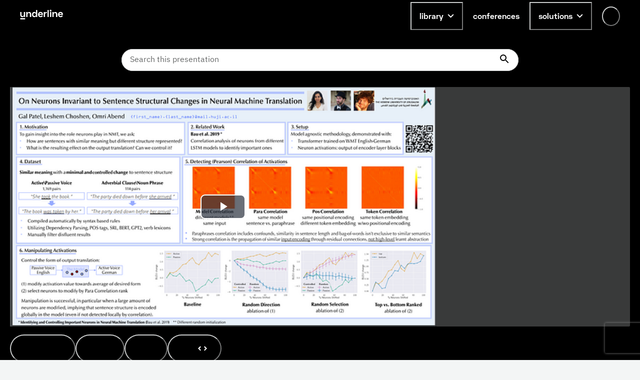

--- FILE ---
content_type: text/html; charset=utf-8
request_url: https://underline.io/lecture/39931-on-neurons-invariant-to-sentence-structural-changes-in-neural-machine-translation
body_size: 55242
content:
<!DOCTYPE html><html lang="en"><head><meta charSet="utf-8"/><meta name="viewport" content="width=device-width"/><meta name="description" content="On-demand video platform giving you access to lectures from conferences worldwide."/><meta name="twitter:card" content="summary_large_image"/><meta name="twitter:site" content="@site"/><meta name="twitter:creator" content="@handle"/><meta property="og:type" content="website"/><meta property="og:description" content="On-demand video platform giving you access to lectures from conferences worldwide."/><meta property="og:site_name" content="Underline.io"/><title>On Neurons Invariant to Sentence Structural Changes in Neural Machine Translation | Underline</title><meta name="robots" content="index,follow"/><meta name="googlebot" content="index,follow"/><meta property="og:url" content="https://underline.io/lecture/39931-on-neurons-invariant-to-sentence-structural-changes-in-neural-machine-translation"/><meta property="og:title" content="On Neurons Invariant to Sentence Structural Changes in Neural Machine Translation"/><meta property="og:image" content="https://assets.underline.io/lecture/39931/poster/medium-8ff585eef986ae7b7d0946bbf6cbaa66.png"/><meta property="og:image:alt" content="On Neurons Invariant to Sentence Structural Changes in Neural Machine Translation"/><meta property="og:image:width" content="800"/><meta property="og:image:height" content="600"/><link rel="canonical" href="https://underline.io/lecture/39931-on-neurons-invariant-to-sentence-structural-changes-in-neural-machine-translation"/><meta name="citation_title" content="On Neurons Invariant to Sentence Structural Changes in Neural Machine Translation"/><meta name="citation_publication_date" content="2021/11/08"/><meta name="citation_conference_title" content="EMNLP 2021"/><meta name="citation_abstract" content="To gain insight into the role neurons play, we study the activation patterns corresponding to meaning-preserving paraphrases (e.g., active-passive). We compile a dataset of controlled syntactic paraphrases in English with their reference German translations and demonstrate our model-agnostic approach with the Transformer translation model. First, we identify neurons that correlate across paraphrases and dissect the observed correlation into possible confounds. Although lower-level components are found as the cause of similar activations, no sentence-level semantics or syntax are detected locally. Later, we manipulate neuron activations to influence translation towards a particular syntactic form. We find that a simple value shift is effective, and more so when many neurons are modified. These suggest that complex syntactic constructions are indeed encoded in the model. We conclude by discussing how to better manipulate it using the correlations we first obtained."/><meta name="citation_author" content="Gal Patel"/><meta name="next-head-count" content="24"/><link rel="preload" href="/fonts/Space-Grotesk/SpaceGrotesk-Regular.woff" as="font" type="font/woff" crossorigin="true"/><link rel="preload" href="/fonts/Space-Grotesk/SpaceGrotesk-Bold.woff" as="font" type="font/woff" crossorigin="true"/><link rel="preload" href="/fonts/Space-Grotesk-underline/SpaceGroteskUnderline-Regular.woff" as="font" type="font/woff" crossorigin="true"/><link rel="preload" href="/fonts/Space-Grotesk-underline/SpaceGroteskUnderline-Bold.woff" as="font" type="font/woff" crossorigin="true"/><link rel="preconnect" href="https://app.underline.io"/><link rel="preconnect" href="https://assets.underline.io"/><link rel="preconnect" href="https://connect.liblynx.com"/><link rel="preconnect" href="https://www.google-analytics.com"/><link rel="preconnect" href="https://www.googletagmanager.com"/><link rel="preconnect" href="https://cdn.segment.com"/><link rel="apple-touch-icon" sizes="180x180" href="/favicon/apple-touch-icon.png"/><link rel="icon" type="image/png" sizes="32x32" href="/favicon/favicon-32x32.png"/><link rel="icon" type="image/png" sizes="16x16" href="/favicon/favicon-16x16.png"/><link rel="manifest" href="/favicon/site.webmanifest"/><link rel="mask-icon" href="/favicon/safari-pinned-tab.svg" color="#000000"/><link rel="shortcut icon" href="/favicon/favicon.ico"/><meta name="msapplication-TileColor" content="#da532c"/><meta name="msapplication-config" content="/favicon/browserconfig.xml"/><meta name="theme-color" content="#ffffff"/><script type="application/ld+json" data-nscript="beforeInteractive">{"@context":"https://schema.org","@type":"VideoObject","name":"On Neurons Invariant to Sentence Structural Changes in Neural Machine Translation","description":null,"thumbnailUrl":"https://assets.underline.io/lecture/39931/poster/medium-8ff585eef986ae7b7d0946bbf6cbaa66.png","uploadDate":"2021-10-21T14:00:00.000Z","contentUrl":"https://assets.underline.io/video/46677/file/abr/f1cf1586cd299ad0cfd826b240e2df99.m3u8"}</script><link rel="preload" href="/_next/static/css/076f68ec96bf123a.css" as="style"/><link rel="stylesheet" href="/_next/static/css/076f68ec96bf123a.css" data-n-g=""/><noscript data-n-css=""></noscript><script defer="" nomodule="" src="/_next/static/chunks/polyfills-78c92fac7aa8fdd8.js"></script><script defer="" src="/_next/static/chunks/1302-caf06ab0e88035c4.js"></script><script defer="" src="/_next/static/chunks/5722-7049699fcc42d3ad.js"></script><script defer="" src="/_next/static/chunks/1601-5cc227c2fc54e0cd.js"></script><script defer="" src="/_next/static/chunks/8963-390ee231548ff18c.js"></script><script defer="" src="/_next/static/chunks/4236-9c134f985dc0e316.js"></script><script defer="" src="/_next/static/chunks/9148-f72436c9dc78057a.js"></script><script defer="" src="/_next/static/chunks/4285-cc64c8933e83b999.js"></script><script src="/_next/static/chunks/webpack-8c8de5e78ecdfd1f.js" defer=""></script><script src="/_next/static/chunks/framework-fec6019ebfa6a4c8.js" defer=""></script><script src="/_next/static/chunks/main-5b627a33f748c1f0.js" defer=""></script><script src="/_next/static/chunks/pages/_app-35554305e545693e.js" defer=""></script><script src="/_next/static/chunks/29107295-a19986d63f9b798c.js" defer=""></script><script src="/_next/static/chunks/1664-2ebf13c595499d88.js" defer=""></script><script src="/_next/static/chunks/7536-676ed48306c6e2f8.js" defer=""></script><script src="/_next/static/chunks/6249-937192e3229c253b.js" defer=""></script><script src="/_next/static/chunks/5457-e2bb78f1dfdf9522.js" defer=""></script><script src="/_next/static/chunks/904-fdc135866b6e9e0f.js" defer=""></script><script src="/_next/static/chunks/7453-41c511154ac1f5d4.js" defer=""></script><script src="/_next/static/chunks/5675-857f516fffce250e.js" defer=""></script><script src="/_next/static/chunks/6299-b303042f3ebcc6f0.js" defer=""></script><script src="/_next/static/chunks/724-2b7aee6cd5fab204.js" defer=""></script><script src="/_next/static/chunks/591-34b4e23c7e3aa9d9.js" defer=""></script><script src="/_next/static/chunks/6713-87cbeb61724acf4a.js" defer=""></script><script src="/_next/static/chunks/722-cc51e6685de00667.js" defer=""></script><script src="/_next/static/chunks/3959-ccd0437845d11af1.js" defer=""></script><script src="/_next/static/chunks/405-68d6157402a02873.js" defer=""></script><script src="/_next/static/chunks/5054-14d2adf2d486bf20.js" defer=""></script><script src="/_next/static/chunks/7438-90c38972d2962eb6.js" defer=""></script><script src="/_next/static/chunks/8783-3129c0b8c962caa6.js" defer=""></script><script src="/_next/static/chunks/1052-cc9fedd30a237e31.js" defer=""></script><script src="/_next/static/chunks/2345-8f215bc9f338c1f0.js" defer=""></script><script src="/_next/static/chunks/3160-866f386eb0182ac3.js" defer=""></script><script src="/_next/static/chunks/3794-27716770f923791e.js" defer=""></script><script src="/_next/static/chunks/9585-e7360a1e3afe3dc4.js" defer=""></script><script src="/_next/static/chunks/6003-17bf7391c647ff99.js" defer=""></script><script src="/_next/static/chunks/pages/lecture/%5Bid%5D-e66ad1c3eda1b550.js" defer=""></script><script src="/_next/static/YnnJiwWGsUCYrM0535wQX/_buildManifest.js" defer=""></script><script src="/_next/static/YnnJiwWGsUCYrM0535wQX/_ssgManifest.js" defer=""></script></head><body><script id="chakra-script">!(function(){try{var a=function(c){var v="(prefers-color-scheme: dark)",h=window.matchMedia(v).matches?"dark":"light",r=c==="system"?h:c,o=document.documentElement,s=document.body,l="chakra-ui-light",d="chakra-ui-dark",i=r==="dark";return s.classList.add(i?d:l),s.classList.remove(i?l:d),o.style.colorScheme=r,o.dataset.theme=r,r},n=a,m="light",e="chakra-ui-color-mode",t=localStorage.getItem(e);t?a(t):localStorage.setItem(e,a(m))}catch(a){}})();</script><div id="__next"><style data-emotion="css-global 5c2mmn">:host,:root,[data-theme]{--chakra-ring-inset:var(--chakra-empty,/*!*/ /*!*/);--chakra-ring-offset-width:0px;--chakra-ring-offset-color:#fff;--chakra-ring-color:rgba(66, 153, 225, 0.6);--chakra-ring-offset-shadow:0 0 #0000;--chakra-ring-shadow:0 0 #0000;--chakra-space-x-reverse:0;--chakra-space-y-reverse:0;--chakra-colors-transparent:transparent;--chakra-colors-current:currentColor;--chakra-colors-black:#000000;--chakra-colors-white:#FFFFFF;--chakra-colors-whiteAlpha-50:rgba(255, 255, 255, 0.04);--chakra-colors-whiteAlpha-100:rgba(255, 255, 255, 0.06);--chakra-colors-whiteAlpha-200:rgba(255, 255, 255, 0.08);--chakra-colors-whiteAlpha-300:rgba(255, 255, 255, 0.16);--chakra-colors-whiteAlpha-400:rgba(255, 255, 255, 0.24);--chakra-colors-whiteAlpha-500:rgba(255, 255, 255, 0.36);--chakra-colors-whiteAlpha-600:rgba(255, 255, 255, 0.48);--chakra-colors-whiteAlpha-700:rgba(255, 255, 255, 0.64);--chakra-colors-whiteAlpha-800:rgba(255, 255, 255, 0.80);--chakra-colors-whiteAlpha-900:rgba(255, 255, 255, 0.92);--chakra-colors-blackAlpha-50:rgba(0, 0, 0, 0.04);--chakra-colors-blackAlpha-100:rgba(0, 0, 0, 0.06);--chakra-colors-blackAlpha-200:rgba(0, 0, 0, 0.08);--chakra-colors-blackAlpha-300:rgba(0, 0, 0, 0.16);--chakra-colors-blackAlpha-400:rgba(0, 0, 0, 0.24);--chakra-colors-blackAlpha-500:rgba(0, 0, 0, 0.36);--chakra-colors-blackAlpha-600:rgba(0, 0, 0, 0.48);--chakra-colors-blackAlpha-700:rgba(0, 0, 0, 0.64);--chakra-colors-blackAlpha-800:rgba(0, 0, 0, 0.80);--chakra-colors-blackAlpha-900:rgba(0, 0, 0, 0.92);--chakra-colors-gray-50:#F3F5F5;--chakra-colors-gray-100:#E3E5E5;--chakra-colors-gray-200:#CACCCC;--chakra-colors-gray-300:#B1B2B2;--chakra-colors-gray-400:#969999;--chakra-colors-gray-500:#7D8080;--chakra-colors-gray-600:#646666;--chakra-colors-gray-700:#808080;--chakra-colors-gray-800:#313333;--chakra-colors-gray-900:#181919;--chakra-colors-red-50:#FFEFEF;--chakra-colors-red-100:#FFDEDE;--chakra-colors-red-200:#FFCACA;--chakra-colors-red-300:#FFB3B3;--chakra-colors-red-400:#FF9797;--chakra-colors-red-500:#FF7373;--chakra-colors-red-600:#FF3030;--chakra-colors-red-700:#E82C2C;--chakra-colors-red-800:#CD2727;--chakra-colors-red-900:#AD2020;--chakra-colors-orange-50:#FFFAF0;--chakra-colors-orange-100:#FEEBC8;--chakra-colors-orange-200:#FBD38D;--chakra-colors-orange-300:#F6AD55;--chakra-colors-orange-400:#ED8936;--chakra-colors-orange-500:#DD6B20;--chakra-colors-orange-600:#C05621;--chakra-colors-orange-700:#9C4221;--chakra-colors-orange-800:#7B341E;--chakra-colors-orange-900:#652B19;--chakra-colors-yellow-50:#FEF9CB;--chakra-colors-yellow-100:#FDF498;--chakra-colors-yellow-200:#FCF284;--chakra-colors-yellow-300:#FCF06E;--chakra-colors-yellow-400:#FCEE56;--chakra-colors-yellow-500:#FBEB3D;--chakra-colors-yellow-600:#E1D337;--chakra-colors-yellow-700:#C2B62F;--chakra-colors-yellow-800:#9B9226;--chakra-colors-yellow-900:#615B18;--chakra-colors-green-50:#DEFDF3;--chakra-colors-green-100:#BDFBE6;--chakra-colors-green-200:#A5FADC;--chakra-colors-green-300:#89F8D1;--chakra-colors-green-400:#67F7C4;--chakra-colors-green-500:#3AF4B3;--chakra-colors-green-600:#32D099;--chakra-colors-green-700:#2DBE8C;--chakra-colors-green-800:#259A71;--chakra-colors-green-900:#18654A;--chakra-colors-teal-50:#E2FFF3;--chakra-colors-teal-100:#C5FFE8;--chakra-colors-teal-200:#B6FFE2;--chakra-colors-teal-300:#82E1C6;--chakra-colors-teal-400:#4DC4AB;--chakra-colors-teal-500:#19A68F;--chakra-colors-teal-600:#158A77;--chakra-colors-teal-700:#0F6557;--chakra-colors-teal-800:#0D4F44;--chakra-colors-teal-900:#24332D;--chakra-colors-blue-50:#E6F3FF;--chakra-colors-blue-100:#B5DBFF;--chakra-colors-blue-200:#73C4FF;--chakra-colors-blue-300:#51ACFF;--chakra-colors-blue-400:#39A0FF;--chakra-colors-blue-500:#0788FF;--chakra-colors-blue-600:#066DCC;--chakra-colors-blue-700:#045299;--chakra-colors-blue-800:#033666;--chakra-colors-blue-900:#011B33;--chakra-colors-cyan-50:#DFFDFF;--chakra-colors-cyan-100:#BFFBFF;--chakra-colors-cyan-200:#B0FAFF;--chakra-colors-cyan-300:#9EF9FF;--chakra-colors-cyan-400:#8BF8FF;--chakra-colors-cyan-500:#74F7FF;--chakra-colors-cyan-600:#38F3FF;--chakra-colors-cyan-700:#38F3FF;--chakra-colors-cyan-800:#2CBDC6;--chakra-colors-cyan-900:#176367;--chakra-colors-purple-50:#FAF5FF;--chakra-colors-purple-100:#E9D8FD;--chakra-colors-purple-200:#D6BCFA;--chakra-colors-purple-300:#B794F4;--chakra-colors-purple-400:#9F7AEA;--chakra-colors-purple-500:#805AD5;--chakra-colors-purple-600:#6B46C1;--chakra-colors-purple-700:#553C9A;--chakra-colors-purple-800:#44337A;--chakra-colors-purple-900:#322659;--chakra-colors-pink-50:#FDECFF;--chakra-colors-pink-100:#FCD9FF;--chakra-colors-pink-200:#FABFFF;--chakra-colors-pink-300:#F89FFF;--chakra-colors-pink-400:#F576FF;--chakra-colors-pink-500:#EF22FF;--chakra-colors-pink-600:#DE20EC;--chakra-colors-pink-700:#CA1DD8;--chakra-colors-pink-800:#B41AC0;--chakra-colors-pink-900:#9916A3;--chakra-colors-linkedin-50:#E8F4F9;--chakra-colors-linkedin-100:#CFEDFB;--chakra-colors-linkedin-200:#9BDAF3;--chakra-colors-linkedin-300:#68C7EC;--chakra-colors-linkedin-400:#34B3E4;--chakra-colors-linkedin-500:#00A0DC;--chakra-colors-linkedin-600:#008CC9;--chakra-colors-linkedin-700:#0077B5;--chakra-colors-linkedin-800:#005E93;--chakra-colors-linkedin-900:#004471;--chakra-colors-facebook-50:#E8F4F9;--chakra-colors-facebook-100:#D9DEE9;--chakra-colors-facebook-200:#B7C2DA;--chakra-colors-facebook-300:#6482C0;--chakra-colors-facebook-400:#4267B2;--chakra-colors-facebook-500:#385898;--chakra-colors-facebook-600:#314E89;--chakra-colors-facebook-700:#29487D;--chakra-colors-facebook-800:#223B67;--chakra-colors-facebook-900:#1E355B;--chakra-colors-messenger-50:#D0E6FF;--chakra-colors-messenger-100:#B9DAFF;--chakra-colors-messenger-200:#A2CDFF;--chakra-colors-messenger-300:#7AB8FF;--chakra-colors-messenger-400:#2E90FF;--chakra-colors-messenger-500:#0078FF;--chakra-colors-messenger-600:#0063D1;--chakra-colors-messenger-700:#0052AC;--chakra-colors-messenger-800:#003C7E;--chakra-colors-messenger-900:#002C5C;--chakra-colors-whatsapp-50:#dffeec;--chakra-colors-whatsapp-100:#b9f5d0;--chakra-colors-whatsapp-200:#90edb3;--chakra-colors-whatsapp-300:#65e495;--chakra-colors-whatsapp-400:#3cdd78;--chakra-colors-whatsapp-500:#22c35e;--chakra-colors-whatsapp-600:#179848;--chakra-colors-whatsapp-700:#0c6c33;--chakra-colors-whatsapp-800:#01421c;--chakra-colors-whatsapp-900:#001803;--chakra-colors-twitter-50:#E5F4FD;--chakra-colors-twitter-100:#C8E9FB;--chakra-colors-twitter-200:#A8DCFA;--chakra-colors-twitter-300:#83CDF7;--chakra-colors-twitter-400:#57BBF5;--chakra-colors-twitter-500:#1DA1F2;--chakra-colors-twitter-600:#1A94DA;--chakra-colors-twitter-700:#1681BF;--chakra-colors-twitter-800:#136B9E;--chakra-colors-twitter-900:#0D4D71;--chakra-colors-telegram-50:#E3F2F9;--chakra-colors-telegram-100:#C5E4F3;--chakra-colors-telegram-200:#A2D4EC;--chakra-colors-telegram-300:#7AC1E4;--chakra-colors-telegram-400:#47A9DA;--chakra-colors-telegram-500:#0088CC;--chakra-colors-telegram-600:#007AB8;--chakra-colors-telegram-700:#006BA1;--chakra-colors-telegram-800:#005885;--chakra-colors-telegram-900:#003F5E;--chakra-colors-violet-50:#EFE8FE;--chakra-colors-violet-100:#D6C6FC;--chakra-colors-violet-200:#AA8AF7;--chakra-colors-violet-300:#8455F7;--chakra-colors-violet-400:#6B33F5;--chakra-colors-violet-500:#5B1CF4;--chakra-colors-violet-600:#4916C3;--chakra-colors-violet-700:#371192;--chakra-colors-violet-800:#240B62;--chakra-colors-violet-900:#1B0849;--chakra-colors-almostRed-50:#FDEDF3;--chakra-colors-almostRed-100:#FCDBE6;--chakra-colors-almostRed-200:#FAC3D5;--chakra-colors-almostRed-300:#F7A7C2;--chakra-colors-almostRed-400:#F484A9;--chakra-colors-almostRed-500:#EF5085;--chakra-colors-almostRed-600:#DE4A7B;--chakra-colors-almostRed-700:#CA4471;--chakra-colors-almostRed-800:#B43C64;--chakra-colors-almostRed-900:#9A3456;--chakra-colors-gradientNavigation:linear-gradient(to bottom, #000000 0%, rgba(0, 0, 0, 0) 100%);--chakra-colors-gradientBackground:radial-gradient(
      98.44% 95.14% at -0.8% 0%,
      #f563ff 0%,
      rgba(8, 255, 255, 0.5) 10.76%,
      rgba(15, 255, 231, 0.35) 30%,
      rgba(255, 120, 147, 0.1) 55%,
      rgba(0, 5, 15, 0) 86%
    ),#000000;--chakra-colors-gradientBackground2:radial-gradient(
    111.42% 206.22% at -0.8% 0%,
    #f563ff 0%,
    rgba(8, 255, 255, 0.5) 10.76%,
    rgba(15, 255, 231, 0.35) 30%,
    rgba(255, 120, 147, 0.1) 55%,
    rgba(0, 5, 15, 0) 86%
  ),#000000;--chakra-colors-gradientBanners-violet:linear-gradient(
      180deg,
      rgba(170, 138, 247, 0.75) 0%,
      rgba(170, 138, 247, 0) 100%
    );--chakra-colors-buttonDisabledLight:rgba(216,216,216,0.27);--chakra-colors-dropdownAlpha:rgba(24, 25, 25, 0.8);--chakra-borders-none:0;--chakra-borders-1px:1px solid;--chakra-borders-2px:2px solid;--chakra-borders-4px:4px solid;--chakra-borders-8px:8px solid;--chakra-fonts-heading:Space Grotesk,Helvetica,Arial,sans-serif;--chakra-fonts-body:IBM Plex Sans,Roboto,Helvetica,Arial,sans-serif;--chakra-fonts-mono:SFMono-Regular,Menlo,Monaco,Consolas,"Liberation Mono","Courier New",monospace;--chakra-fonts-serif:IBM Plex Serif,Times New Roman,serif;--chakra-fonts-underline:Space Grotesk Underline,Helvetica,Arial,sans-serif;--chakra-fontSizes-3xs:0.45rem;--chakra-fontSizes-2xs:0.625rem;--chakra-fontSizes-xs:0.75rem;--chakra-fontSizes-sm:0.875rem;--chakra-fontSizes-md:1rem;--chakra-fontSizes-lg:1.125rem;--chakra-fontSizes-xl:1.25rem;--chakra-fontSizes-2xl:1.5rem;--chakra-fontSizes-3xl:1.875rem;--chakra-fontSizes-4xl:2.25rem;--chakra-fontSizes-5xl:3rem;--chakra-fontSizes-6xl:3.75rem;--chakra-fontSizes-7xl:4.5rem;--chakra-fontSizes-8xl:6rem;--chakra-fontSizes-9xl:8rem;--chakra-fontWeights-hairline:100;--chakra-fontWeights-thin:200;--chakra-fontWeights-light:300;--chakra-fontWeights-normal:400;--chakra-fontWeights-medium:500;--chakra-fontWeights-semibold:600;--chakra-fontWeights-bold:700;--chakra-fontWeights-extrabold:800;--chakra-fontWeights-black:900;--chakra-letterSpacings-tighter:-0.05em;--chakra-letterSpacings-tight:-0.025em;--chakra-letterSpacings-normal:0;--chakra-letterSpacings-wide:0.025em;--chakra-letterSpacings-wider:0.05em;--chakra-letterSpacings-widest:0.1em;--chakra-lineHeights-3:.75rem;--chakra-lineHeights-4:1rem;--chakra-lineHeights-5:1.25rem;--chakra-lineHeights-6:1.5rem;--chakra-lineHeights-7:1.75rem;--chakra-lineHeights-8:2rem;--chakra-lineHeights-9:2.25rem;--chakra-lineHeights-10:2.5rem;--chakra-lineHeights-normal:normal;--chakra-lineHeights-none:1;--chakra-lineHeights-shorter:1.25;--chakra-lineHeights-short:1.375;--chakra-lineHeights-base:1.5;--chakra-lineHeights-tall:1.625;--chakra-lineHeights-taller:2;--chakra-radii-none:0;--chakra-radii-sm:0.125rem;--chakra-radii-base:0.25rem;--chakra-radii-md:0.375rem;--chakra-radii-lg:0.5rem;--chakra-radii-xl:0.75rem;--chakra-radii-2xl:1rem;--chakra-radii-3xl:1.5rem;--chakra-radii-full:9999px;--chakra-space-0:0;--chakra-space-1:0.25rem;--chakra-space-2:0.5rem;--chakra-space-3:0.75rem;--chakra-space-4:1rem;--chakra-space-5:1.25rem;--chakra-space-6:1.5rem;--chakra-space-7:1.75rem;--chakra-space-8:2rem;--chakra-space-9:2.25rem;--chakra-space-10:2.5rem;--chakra-space-12:3rem;--chakra-space-14:3.5rem;--chakra-space-16:4rem;--chakra-space-18:4.5rem;--chakra-space-20:5rem;--chakra-space-24:6rem;--chakra-space-28:7rem;--chakra-space-32:8rem;--chakra-space-36:9rem;--chakra-space-40:10rem;--chakra-space-44:11rem;--chakra-space-48:12rem;--chakra-space-52:13rem;--chakra-space-56:14rem;--chakra-space-60:15rem;--chakra-space-64:16rem;--chakra-space-72:18rem;--chakra-space-80:20rem;--chakra-space-96:24rem;--chakra-space-px:1px;--chakra-space-0-5:0.125rem;--chakra-space-1-5:0.375rem;--chakra-space-2-5:0.625rem;--chakra-space-3-5:0.875rem;--chakra-shadows-xs:0 0 0 1px rgba(0, 0, 0, 0.05);--chakra-shadows-sm:0 1px 2px 0 rgba(0, 0, 0, 0.05);--chakra-shadows-base:0 1px 3px 0 rgba(0, 0, 0, 0.1),0 1px 2px 0 rgba(0, 0, 0, 0.06);--chakra-shadows-md:0 4px 6px -1px rgba(0, 0, 0, 0.1),0 2px 4px -1px rgba(0, 0, 0, 0.06);--chakra-shadows-lg:0px 16px 24px rgba(0, 0, 0, 0.15);--chakra-shadows-xl:0 20px 25px -5px rgba(0, 0, 0, 0.1),0 10px 10px -5px rgba(0, 0, 0, 0.04);--chakra-shadows-2xl:0 25px 50px -12px rgba(0, 0, 0, 0.25);--chakra-shadows-outline:0 0 0 3px rgba(66, 153, 225, 0.6);--chakra-shadows-inner:inset 0 2px 4px 0 rgba(0,0,0,0.06);--chakra-shadows-none:none;--chakra-shadows-dark-lg:rgba(0, 0, 0, 0.1) 0px 0px 0px 1px,rgba(0, 0, 0, 0.2) 0px 5px 10px,rgba(0, 0, 0, 0.4) 0px 15px 40px;--chakra-shadows-card:0px 0px 16px rgba(0, 0, 0, 0.1);--chakra-shadows-tooltip:0px 3px 8px rgba(0, 0, 0, 0.2);--chakra-shadows-popover:0px 0px 16px rgba(0, 0, 0, 0.1);--chakra-shadows-card3xl:0px 0px 32px rgba(0, 0, 0, 0.1);--chakra-shadows-card2xl:0px 16px 32px rgba(0, 0, 0, 0.1);--chakra-sizes-0:0;--chakra-sizes-1:0.25rem;--chakra-sizes-2:0.5rem;--chakra-sizes-3:0.75rem;--chakra-sizes-4:1rem;--chakra-sizes-5:1.25rem;--chakra-sizes-6:1.5rem;--chakra-sizes-7:1.75rem;--chakra-sizes-8:2rem;--chakra-sizes-9:2.25rem;--chakra-sizes-10:2.5rem;--chakra-sizes-12:3rem;--chakra-sizes-14:3.5rem;--chakra-sizes-16:4rem;--chakra-sizes-18:4.5rem;--chakra-sizes-20:5rem;--chakra-sizes-24:6rem;--chakra-sizes-28:7rem;--chakra-sizes-32:8rem;--chakra-sizes-36:9rem;--chakra-sizes-40:10rem;--chakra-sizes-44:11rem;--chakra-sizes-48:12rem;--chakra-sizes-52:13rem;--chakra-sizes-56:14rem;--chakra-sizes-60:15rem;--chakra-sizes-64:16rem;--chakra-sizes-72:18rem;--chakra-sizes-80:20rem;--chakra-sizes-96:24rem;--chakra-sizes-px:1px;--chakra-sizes-0-5:0.125rem;--chakra-sizes-1-5:0.375rem;--chakra-sizes-2-5:0.625rem;--chakra-sizes-3-5:0.875rem;--chakra-sizes-max:max-content;--chakra-sizes-min:min-content;--chakra-sizes-full:100%;--chakra-sizes-3xs:14rem;--chakra-sizes-2xs:16rem;--chakra-sizes-xs:20rem;--chakra-sizes-sm:24rem;--chakra-sizes-md:28rem;--chakra-sizes-lg:32rem;--chakra-sizes-xl:36rem;--chakra-sizes-2xl:42rem;--chakra-sizes-3xl:48rem;--chakra-sizes-4xl:56rem;--chakra-sizes-5xl:64rem;--chakra-sizes-6xl:72rem;--chakra-sizes-7xl:80rem;--chakra-sizes-8xl:90rem;--chakra-sizes-prose:60ch;--chakra-sizes-container-sm:640px;--chakra-sizes-container-md:728px;--chakra-sizes-container-lg:1024px;--chakra-sizes-container-xl:1240px;--chakra-zIndices-hide:-1;--chakra-zIndices-auto:auto;--chakra-zIndices-base:0;--chakra-zIndices-docked:10;--chakra-zIndices-dropdown:1000;--chakra-zIndices-sticky:1100;--chakra-zIndices-banner:1200;--chakra-zIndices-overlay:1300;--chakra-zIndices-modal:1400;--chakra-zIndices-popover:1500;--chakra-zIndices-skipLink:1600;--chakra-zIndices-toast:1700;--chakra-zIndices-tooltip:1800;--chakra-zIndices-navigation:1250;--chakra-transition-property-common:background-color,border-color,color,fill,stroke,opacity,box-shadow,transform;--chakra-transition-property-colors:background-color,border-color,color,fill,stroke;--chakra-transition-property-dimensions:width,height;--chakra-transition-property-position:left,right,top,bottom;--chakra-transition-property-background:background-color,background-image,background-position;--chakra-transition-easing-ease-in:cubic-bezier(0.4, 0, 1, 1);--chakra-transition-easing-ease-out:cubic-bezier(0, 0, 0.2, 1);--chakra-transition-easing-ease-in-out:cubic-bezier(0.4, 0, 0.2, 1);--chakra-transition-duration-ultra-fast:50ms;--chakra-transition-duration-faster:100ms;--chakra-transition-duration-fast:150ms;--chakra-transition-duration-normal:200ms;--chakra-transition-duration-slow:300ms;--chakra-transition-duration-slower:400ms;--chakra-transition-duration-ultra-slow:500ms;--chakra-blur-none:0;--chakra-blur-sm:4px;--chakra-blur-base:8px;--chakra-blur-md:12px;--chakra-blur-lg:16px;--chakra-blur-xl:24px;--chakra-blur-2xl:40px;--chakra-blur-3xl:64px;--chakra-breakpoints-base:0em;--chakra-breakpoints-sm:30em;--chakra-breakpoints-md:48em;--chakra-breakpoints-lg:62em;--chakra-breakpoints-xl:80em;--chakra-breakpoints-2xl:96em;}.chakra-ui-light :host:not([data-theme]),.chakra-ui-light :root:not([data-theme]),.chakra-ui-light [data-theme]:not([data-theme]),[data-theme=light] :host:not([data-theme]),[data-theme=light] :root:not([data-theme]),[data-theme=light] [data-theme]:not([data-theme]),:host[data-theme=light],:root[data-theme=light],[data-theme][data-theme=light]{--chakra-colors-chakra-body-text:var(--chakra-colors-gray-800);--chakra-colors-chakra-body-bg:var(--chakra-colors-white);--chakra-colors-chakra-border-color:var(--chakra-colors-gray-200);--chakra-colors-chakra-inverse-text:var(--chakra-colors-white);--chakra-colors-chakra-subtle-bg:var(--chakra-colors-gray-100);--chakra-colors-chakra-subtle-text:var(--chakra-colors-gray-600);--chakra-colors-chakra-placeholder-color:var(--chakra-colors-gray-500);}.chakra-ui-dark :host:not([data-theme]),.chakra-ui-dark :root:not([data-theme]),.chakra-ui-dark [data-theme]:not([data-theme]),[data-theme=dark] :host:not([data-theme]),[data-theme=dark] :root:not([data-theme]),[data-theme=dark] [data-theme]:not([data-theme]),:host[data-theme=dark],:root[data-theme=dark],[data-theme][data-theme=dark]{--chakra-colors-chakra-body-text:var(--chakra-colors-whiteAlpha-900);--chakra-colors-chakra-body-bg:var(--chakra-colors-gray-800);--chakra-colors-chakra-border-color:var(--chakra-colors-whiteAlpha-300);--chakra-colors-chakra-inverse-text:var(--chakra-colors-gray-800);--chakra-colors-chakra-subtle-bg:var(--chakra-colors-gray-700);--chakra-colors-chakra-subtle-text:var(--chakra-colors-gray-400);--chakra-colors-chakra-placeholder-color:var(--chakra-colors-whiteAlpha-400);}</style><style data-emotion="css-global fubdgu">html{line-height:1.5;-webkit-text-size-adjust:100%;font-family:system-ui,sans-serif;-webkit-font-smoothing:antialiased;text-rendering:optimizeLegibility;-moz-osx-font-smoothing:grayscale;touch-action:manipulation;}body{position:relative;min-height:100%;margin:0;font-feature-settings:"kern";}:where(*, *::before, *::after){border-width:0;border-style:solid;box-sizing:border-box;word-wrap:break-word;}main{display:block;}hr{border-top-width:1px;box-sizing:content-box;height:0;overflow:visible;}:where(pre, code, kbd,samp){font-family:SFMono-Regular,Menlo,Monaco,Consolas,monospace;font-size:1em;}a{background-color:transparent;color:inherit;-webkit-text-decoration:inherit;text-decoration:inherit;}abbr[title]{border-bottom:none;-webkit-text-decoration:underline;text-decoration:underline;-webkit-text-decoration:underline dotted;-webkit-text-decoration:underline dotted;text-decoration:underline dotted;}:where(b, strong){font-weight:bold;}small{font-size:80%;}:where(sub,sup){font-size:75%;line-height:0;position:relative;vertical-align:baseline;}sub{bottom:-0.25em;}sup{top:-0.5em;}img{border-style:none;}:where(button, input, optgroup, select, textarea){font-family:inherit;font-size:100%;line-height:1.15;margin:0;}:where(button, input){overflow:visible;}:where(button, select){text-transform:none;}:where(
          button::-moz-focus-inner,
          [type="button"]::-moz-focus-inner,
          [type="reset"]::-moz-focus-inner,
          [type="submit"]::-moz-focus-inner
        ){border-style:none;padding:0;}fieldset{padding:0.35em 0.75em 0.625em;}legend{box-sizing:border-box;color:inherit;display:table;max-width:100%;padding:0;white-space:normal;}progress{vertical-align:baseline;}textarea{overflow:auto;}:where([type="checkbox"], [type="radio"]){box-sizing:border-box;padding:0;}input[type="number"]::-webkit-inner-spin-button,input[type="number"]::-webkit-outer-spin-button{-webkit-appearance:none!important;}input[type="number"]{-moz-appearance:textfield;}input[type="search"]{-webkit-appearance:textfield;outline-offset:-2px;}input[type="search"]::-webkit-search-decoration{-webkit-appearance:none!important;}::-webkit-file-upload-button{-webkit-appearance:button;font:inherit;}details{display:block;}summary{display:-webkit-box;display:-webkit-list-item;display:-ms-list-itembox;display:list-item;}template{display:none;}[hidden]{display:none!important;}:where(
          blockquote,
          dl,
          dd,
          h1,
          h2,
          h3,
          h4,
          h5,
          h6,
          hr,
          figure,
          p,
          pre
        ){margin:0;}button{background:transparent;padding:0;}fieldset{margin:0;padding:0;}:where(ol, ul){margin:0;padding:0;}textarea{resize:vertical;}:where(button, [role="button"]){cursor:pointer;}button::-moz-focus-inner{border:0!important;}table{border-collapse:collapse;}:where(h1, h2, h3, h4, h5, h6){font-size:inherit;font-weight:inherit;}:where(button, input, optgroup, select, textarea){padding:0;line-height:inherit;color:inherit;}:where(img, svg, video, canvas, audio, iframe, embed, object){display:block;}:where(img, video){max-width:100%;height:auto;}[data-js-focus-visible] :focus:not([data-focus-visible-added]):not(
          [data-focus-visible-disabled]
        ){outline:none;box-shadow:none;}select::-ms-expand{display:none;}:root,:host{--chakra-vh:100vh;}@supports (height: -webkit-fill-available){:root,:host{--chakra-vh:-webkit-fill-available;}}@supports (height: -moz-fill-available){:root,:host{--chakra-vh:-moz-fill-available;}}@supports (height: 100dvh){:root,:host{--chakra-vh:100dvh;}}</style><style data-emotion="css-global 7zo7ti">body{font-family:var(--chakra-fonts-heading);color:var(--chakra-colors-black);background:var(--chakra-colors-white);transition-property:background-color;transition-duration:var(--chakra-transition-duration-normal);line-height:var(--chakra-lineHeights-base);-webkit-transition:background-color 0.2s;transition:background-color 0.2s;}body.modalVisible{overflow:hidden;}*::-webkit-input-placeholder{color:var(--chakra-colors-gray-600);}*::-moz-placeholder{color:var(--chakra-colors-gray-600);}*:-ms-input-placeholder{color:var(--chakra-colors-gray-600);}*::placeholder{color:var(--chakra-colors-gray-600);}*,*::before,::after{border-color:var(--chakra-colors-gray-200);word-wrap:break-word;}#__next{position:relative;z-index:0;}#nprogress .bar{background:linear-gradient(
        90deg,
        #f563ff 0%,
        #0fffe7 25%,
        #08ffff 50.52%,
        #6585f5 77.08%,
        #ef5085 100%
      ),linear-gradient(143.26deg, #000000 0.17%, #000000 99.8%);height:4px;}ul{list-style:none;}h1,h2,h3,h4,h5,h6{font-weight:var(--chakra-fontWeights-bold);}p{margin-top:var(--chakra-space-4);margin-bottom:var(--chakra-space-4);}</style><style data-emotion="css-global 1qrcgl0">html{scroll-behavior:smooth;}body{background-color:#F3F5F5;}.researchers-accordion .chakra-collapse{box-shadow:0px 16px 32px 0px #0000001a;border-bottom-left-radius:8px;border-bottom-right-radius:8px;}@font-face{font-family:'IBM Plex Serif';font-weight:400;font-style:normal;font-display:swap;src:url('/fonts/IBMPlexSerif/IBMPlexSerif-Regular.woff') format('woff');}@font-face{font-family:'IBM Plex Serif';font-weight:400;font-style:italic;font-display:swap;src:url('/fonts/IBMPlexSerif/IBMPlexSerif-Italic.woff') format('woff');}@font-face{font-family:'IBM Plex Sans';font-weight:400;font-style:normal;font-display:swap;src:url('/fonts/IBMPlexSans/IBMPlexSans-Regular.woff') format('woff');}@font-face{font-family:'IBM Plex Sans';font-weight:500;font-style:normal;font-display:swap;src:url('/fonts/IBMPlexSans/IBMPlexSans-Medium.woff') format('woff');}@font-face{font-family:'Space Grotesk';font-weight:400;font-style:normal;font-display:swap;src:url('/fonts/Space-Grotesk/SpaceGrotesk-Regular.woff') format('woff');}@font-face{font-family:'Space Grotesk Underline';font-weight:400;font-style:normal;font-display:swap;src:url('/fonts/Space-Grotesk-underline/SpaceGroteskUnderline-Regular.woff') format('woff');}@font-face{font-family:'Space Grotesk Underline';font-weight:600;font-style:normal;font-display:swap;src:url('/fonts/Space-Grotesk-underline/SpaceGroteskUnderline-SemiBold.woff') format('woff');}@font-face{font-family:'Space Grotesk Underline';font-weight:600;font-style:normal;font-display:swap;src:url('/fonts/Space-Grotesk-underline/SpaceGroteskUnderline-SemiBold.woff') format('woff');}@font-face{font-family:'Space Grotesk Underline';font-weight:700;font-style:normal;font-display:swap;src:url('/fonts/Space-Grotesk-underline/SpaceGroteskUnderline-Bold.woff') format('woff');}@font-face{font-family:'Space Grotesk';font-weight:600;font-style:normal;font-display:swap;src:url('/fonts/Space-Grotesk/SpaceGrotesk-SemiBold.woff') format('woff');}@font-face{font-family:'Space Grotesk';font-weight:700;font-style:normal;font-display:swap;src:url('/fonts/Space-Grotesk/SpaceGrotesk-Bold.woff') format('woff');}@font-face{font-family:'Mada';font-weight:400;font-style:normal;font-display:swap;src:url('/fonts/Mada/Mada-Regular.woff') format('woff');}@font-face{font-family:'Mada';font-weight:700;font-style:normal;font-display:swap;src:url('/fonts/Inter/Mada-Bold.woff') format('woff');}@font-face{font-family:'Noto Sans TC';font-weight:400;font-style:normal;font-display:swap;src:url('/fonts/NotoSansTC/NotoSansTC-Regular.woff') format('woff');}@font-face{font-family:'Noto Sans TC';font-weight:700;font-style:normal;font-display:swap;src:url('/fonts/NotoSansTC/NotoSansTC-Bold.woff') format('woff');}</style><style data-emotion="css pw9b8i">.css-pw9b8i{background:var(--chakra-colors-black);position:-webkit-sticky;position:sticky;top:-1px;display:-webkit-box;display:-webkit-flex;display:-ms-flexbox;display:flex;-webkit-align-items:center;-webkit-box-align:center;-ms-flex-align:center;align-items:center;-webkit-padding-start:var(--chakra-space-5);padding-inline-start:var(--chakra-space-5);-webkit-padding-end:var(--chakra-space-5);padding-inline-end:var(--chakra-space-5);-webkit-transition:background .2s ease-in;transition:background .2s ease-in;z-index:var(--chakra-zIndices-sticky);color:var(--chakra-colors-white);min-height:64px;}.css-pw9b8i[data-in-view="true"]{background:var(--chakra-colors-transparent);}@media screen and (min-width: 62em){.css-pw9b8i{-webkit-padding-start:max(2.5rem, 50vw - (1200px / 2));padding-inline-start:max(2.5rem, 50vw - (1200px / 2));-webkit-padding-end:max(2.5rem, 50vw - (1200px / 2));padding-inline-end:max(2.5rem, 50vw - (1200px / 2));}}.css-pw9b8i{position:-webkit-sticky;}</style><header data-in-view="false" class="css-pw9b8i"><style data-emotion="css 1cr98am">.css-1cr98am{transition-property:var(--chakra-transition-property-common);transition-duration:var(--chakra-transition-duration-fast);transition-timing-function:var(--chakra-transition-easing-ease-out);cursor:pointer;-webkit-text-decoration:none;text-decoration:none;outline:2px solid transparent;outline-offset:2px;color:inherit;position:absolute;padding:var(--chakra-space-5);margin-left:calc(var(--chakra-space-5) * -1);}.css-1cr98am:hover,.css-1cr98am[data-hover]{-webkit-text-decoration:underline;text-decoration:underline;}.css-1cr98am:focus-visible,.css-1cr98am[data-focus-visible]{box-shadow:var(--chakra-shadows-outline);}@media screen and (min-width: 48em){.css-1cr98am{margin-left:var(--chakra-space-0);}}@media screen and (min-width: 62em){.css-1cr98am{display:none;}}</style><a class="chakra-link css-1cr98am" href="#nav" title="Open Menu" aria-label="Open Menu"><style data-emotion="css eqx0xi">.css-eqx0xi{height:1.5rem;}</style><svg class="css-eqx0xi" viewBox="0 0 24 24"><path fill-rule="evenodd" clip-rule="evenodd" d="M21 7H3V5h18v2zm0 6H3v-2h18v2zM3 19h18v-2H3v2z" fill="currentColor"></path></svg></a><style data-emotion="css 1x8vda8">.css-1x8vda8{display:-webkit-box;display:-webkit-flex;display:-ms-flexbox;display:flex;-webkit-align-items:center;-webkit-box-align:center;-ms-flex-align:center;align-items:center;-webkit-flex-direction:row;-ms-flex-direction:row;flex-direction:row;gap:0.5rem;height:17px;-webkit-margin-start:auto;margin-inline-start:auto;-webkit-margin-end:auto;margin-inline-end:auto;min-width:var(--chakra-sizes-0);width:auto;}@media screen and (min-width: 62em){.css-1x8vda8{-webkit-margin-start:initial;margin-inline-start:initial;-webkit-margin-end:initial;margin-inline-end:initial;width:var(--chakra-sizes-full);}}</style><div class="chakra-stack css-1x8vda8"><a aria-label="Go to the homepage" href="/"><style data-emotion="css jw2zg2">.css-jw2zg2{height:1.25rem;}</style><svg class="css-jw2zg2" viewBox="0 0 86 20"><path fill-rule="evenodd" clip-rule="evenodd" d="M61.1823 3.94902C62.1718 3.94902 62.9739 3.17442 62.9739 2.2189C62.9739 1.26337 62.1718 0.48877 61.1823 0.48877C60.1928 0.48877 59.3907 1.26337 59.3907 2.2189C59.3907 3.17442 60.1928 3.94902 61.1823 3.94902ZM31.6806 6.526H31.9223V1.01139H34.4588V15.0998H31.9629V13.6911H31.6834C31.1593 14.5366 30.2747 15.3821 28.504 15.3821C26.0123 15.3821 23.916 13.1656 23.916 10.1078C23.916 7.05007 26.0123 4.835 28.5012 4.835C30.2719 4.835 31.1579 5.6805 31.6806 6.526ZM26.4483 10.1134C26.4483 12.0462 27.6557 13.1335 29.186 13.1335C30.7554 13.1335 31.9223 12.0043 31.9223 10.1134C31.9223 8.22259 30.7554 7.09479 29.186 7.09479C27.6557 7.09479 26.4483 8.18066 26.4483 10.1134ZM18.4987 4.95681C16.668 4.95681 15.7414 5.79531 15.3389 6.72746H15.0594V5.11752H12.5621V15.1H15.0986V9.94732C15.0986 8.17667 15.9636 7.17047 17.5931 7.17047C19.0423 7.17047 19.8473 7.995 19.8473 9.38413V15.1H22.3782V9.14236C22.3782 6.54718 20.7138 4.95681 18.4987 4.95681ZM7.77341 10.2699C7.77341 12.0405 6.90834 13.0467 5.27884 13.0467C3.82962 13.0467 3.02465 12.2222 3.02465 10.8331V5.11724H0.488159V11.0749C0.488159 13.67 2.16518 15.2604 4.37325 15.2604C6.204 15.2604 7.12915 14.4149 7.53164 13.4898H7.81114V15.0997H10.3071V5.11724H7.77341V10.2699ZM41.0791 4.83504C38.1443 4.83504 36.0676 7.00958 36.0676 10.0282C36.0676 13.1279 38.2212 15.3821 41.1993 15.3821C43.8769 15.3821 45.0439 13.972 45.7272 12.9267L43.6547 11.7192C43.3123 12.418 42.5689 13.2076 41.1602 13.2076C39.7095 13.2076 38.7648 12.1818 38.6642 10.8136H45.9313V9.86751C45.9299 6.86843 43.9761 4.83504 41.0791 4.83504ZM38.6838 9.12263C38.8445 7.85508 39.6299 7.00958 41.0595 7.00958C42.369 7.00958 43.2131 7.81455 43.3543 9.12263H38.6838ZM49.9963 6.56512H50.2759C50.6574 5.45969 51.5029 5.07677 52.7704 5.07677H53.7375V7.28764H52.2477C50.9592 7.28764 50.0341 7.97522 50.0341 9.38391V15.0997H47.4976V5.1173H49.9963V6.56512ZM57.5597 1.01139H55.0247V15.0997H57.5597V1.01139ZM59.9149 5.11724H62.4501V15.0997H59.9149V5.11724ZM67.5812 6.72746C67.9837 5.79531 68.9102 4.95681 70.741 4.95681C72.9547 4.95681 74.6261 6.54718 74.6261 9.14236V15.1H72.0896V9.38413C72.0896 7.995 71.2846 7.17047 69.8354 7.17047C68.2045 7.17047 67.3394 8.17667 67.3394 9.94732V15.1H64.8043V5.11752H67.3017V6.72746H67.5812ZM85.9151 9.86751C85.9151 6.86844 83.9586 4.83645 81.0644 4.83645C78.1296 4.83645 76.0529 7.01098 76.0529 10.0296C76.0529 13.1293 78.2065 15.3835 81.1846 15.3835C83.8622 15.3835 85.0291 13.9734 85.7139 12.9281L83.64 11.7206C83.2976 12.4194 82.5541 13.209 81.1454 13.209C79.6962 13.209 78.7501 12.1832 78.6495 10.815H85.9165L85.9151 9.86751ZM78.669 9.12263C78.8311 7.85508 79.6151 7.00959 81.0448 7.00959C82.3529 7.00959 83.1984 7.81456 83.3381 9.12263H78.669ZM0.491388 17.368H10.3061V19.7438H0.491388V17.368Z" fill="currentColor"></path></svg></a></div><style data-emotion="css bbvq14">.css-bbvq14{-webkit-flex-basis:auto;-ms-flex-preferred-size:auto;flex-basis:auto;-webkit-flex-shrink:0;-ms-flex-negative:0;flex-shrink:0;}</style><div class="scroll css-bbvq14"><div data-focus-guard="true" tabindex="-1" style="width:1px;height:0px;padding:0;overflow:hidden;position:fixed;top:1px;left:1px"></div><style data-emotion="css 1mta4ey">.css-1mta4ey{position:fixed;top:var(--chakra-space-0);left:var(--chakra-space-0);display:-webkit-box;display:-webkit-flex;display:-ms-flexbox;display:flex;-webkit-flex-direction:column;-ms-flex-direction:column;flex-direction:column;-webkit-box-flex:1;-webkit-flex-grow:1;-ms-flex-positive:1;flex-grow:1;height:100%;min-width:min(100%, 375px);overflow-y:auto;background-color:var(--chakra-colors-black);color:var(--chakra-colors-white);visibility:hidden;-webkit-transform:translateX(-110vw);-moz-transform:translateX(-110vw);-ms-transform:translateX(-110vw);transform:translateX(-110vw);will-change:transform;-webkit-transition:-webkit-transform .3s ease,visibility 0s linear .3s;transition:transform .3s ease,visibility 0s linear .3s;}@media screen and (min-width: 62em){.css-1mta4ey{position:static;-webkit-flex-direction:row;-ms-flex-direction:row;flex-direction:row;-webkit-box-pack:end;-ms-flex-pack:end;-webkit-justify-content:flex-end;justify-content:flex-end;height:initial;min-width:24rem;overflow-y:initial;background-color:initial;color:inherit;visibility:visible;-webkit-transform:initial;-moz-transform:initial;-ms-transform:initial;transform:initial;-webkit-transition:initial;transition:initial;}}.css-1mta4ey:target{visibility:visible;-webkit-transform:translateX(0);-moz-transform:translateX(0);-ms-transform:translateX(0);transform:translateX(0);-webkit-transition:-webkit-transform .3s ease;transition:transform .3s ease;}</style><nav data-focus-lock-disabled="disabled" id="nav" class="scroll css-1mta4ey"><style data-emotion="css acjqii">.css-acjqii{display:-webkit-box;display:-webkit-flex;display:-ms-flexbox;display:flex;-webkit-flex-direction:column;-ms-flex-direction:column;flex-direction:column;margin-top:var(--chakra-space-5);-webkit-align-items:flex-start;-webkit-box-align:flex-start;-ms-flex-align:flex-start;align-items:flex-start;}@media screen and (min-width: 62em){.css-acjqii{-webkit-flex-direction:row;-ms-flex-direction:row;flex-direction:row;margin-top:var(--chakra-space-0);-webkit-align-items:center;-webkit-box-align:center;-ms-flex-align:center;align-items:center;}}</style><div class="css-acjqii"><style data-emotion="css 9t0ypm">.css-9t0ypm{transition-property:var(--chakra-transition-property-common);transition-duration:var(--chakra-transition-duration-fast);transition-timing-function:var(--chakra-transition-easing-ease-out);cursor:pointer;-webkit-text-decoration:none;text-decoration:none;outline:2px solid transparent;outline-offset:2px;color:inherit;width:-webkit-min-content;width:-moz-min-content;width:min-content;padding:var(--chakra-space-5);}.css-9t0ypm:hover,.css-9t0ypm[data-hover]{-webkit-text-decoration:underline;text-decoration:underline;}.css-9t0ypm:focus-visible,.css-9t0ypm[data-focus-visible]{box-shadow:var(--chakra-shadows-outline);}@media screen and (min-width: 48em){.css-9t0ypm{margin-left:var(--chakra-space-5);}}@media screen and (min-width: 62em){.css-9t0ypm{display:none;}}</style><a class="chakra-link css-9t0ypm" href="#_" title="Close Menu" aria-label="Close Menu"><style data-emotion="css pmoan0">.css-pmoan0{width:1.5rem;}</style><svg class="css-pmoan0" viewBox="0 0 24 24"><path d="M19 6.41L17.59 5 12 10.59 6.41 5 5 6.41 10.59 12 5 17.59 6.41 19 12 13.41 17.59 19 19 17.59 13.41 12 19 6.41z" fill="currentColor"></path></svg></a><style data-emotion="css b1ilzc">.css-b1ilzc{display:none;}@media screen and (min-width: 62em){.css-b1ilzc{display:block;}}</style><div class="css-b1ilzc"><style data-emotion="css 1vp1seq">.css-1vp1seq{display:-webkit-inline-box;display:-webkit-inline-flex;display:-ms-inline-flexbox;display:inline-flex;-webkit-appearance:none;-moz-appearance:none;-ms-appearance:none;appearance:none;-webkit-align-items:center;-webkit-box-align:center;-ms-flex-align:center;align-items:center;-webkit-box-pack:center;-ms-flex-pack:center;-webkit-justify-content:center;justify-content:center;-webkit-user-select:none;-moz-user-select:none;-ms-user-select:none;user-select:none;position:relative;white-space:nowrap;vertical-align:middle;outline:2px solid transparent;outline-offset:2px;line-height:var(--chakra-lineHeights-base);transition-property:var(--chakra-transition-property-common);transition-duration:var(--chakra-transition-duration-normal);background:var(--chakra-colors-transparent);font-family:Space Grotesk;height:56px;min-width:var(--chakra-sizes-12);box-shadow:0;border-radius:0px;font-size:16px;font-weight:700;-webkit-padding-start:var(--chakra-space-4);padding-inline-start:var(--chakra-space-4);-webkit-padding-end:var(--chakra-space-4);padding-inline-end:var(--chakra-space-4);padding-top:var(--chakra-space-4);padding-bottom:var(--chakra-space-4);color:inherit;}.css-1vp1seq:focus-visible,.css-1vp1seq[data-focus-visible]{box-shadow:var(--chakra-shadows-outline);}.css-1vp1seq:disabled,.css-1vp1seq[disabled],.css-1vp1seq[aria-disabled=true],.css-1vp1seq[data-disabled]{opacity:1;cursor:not-allowed;box-shadow:var(--chakra-shadows-none);background:var(--chakra-colors-gray-200);}.chakra-ui-dark .css-1vp1seq:not([data-theme]),[data-theme=dark] .css-1vp1seq:not([data-theme]),.css-1vp1seq[data-theme=dark]{color:var(--chakra-colors-white);}.css-1vp1seq:hover,.css-1vp1seq[data-hover]{-webkit-text-decoration:underline;text-decoration:underline;}.css-1vp1seq:focus,.css-1vp1seq[data-focus]{box-shadow:var(--chakra-shadows-none);background:var(--chakra-colors-transparent);}.css-1vp1seq:active,.css-1vp1seq[data-active]{background:var(--chakra-colors-transparent);}</style><button type="button" class="chakra-button chakra-menu__menu-button css-1vp1seq" id="menu-button-:R4l9qst7lt6H1:" aria-expanded="false" aria-haspopup="menu" aria-controls="menu-list-:R4l9qst7lt6H1:"><style data-emotion="css 9amris">.css-9amris{pointer-events:none;-webkit-flex:1 1 auto;-ms-flex:1 1 auto;flex:1 1 auto;min-width:var(--chakra-sizes-0);}</style><span class="css-9amris">library</span><style data-emotion="css 1hzyiq5">.css-1hzyiq5{display:-webkit-inline-box;display:-webkit-inline-flex;display:-ms-inline-flexbox;display:inline-flex;-webkit-align-self:center;-ms-flex-item-align:center;align-self:center;-webkit-flex-shrink:0;-ms-flex-negative:0;flex-shrink:0;-webkit-margin-start:0.5rem;margin-inline-start:0.5rem;}</style><span class="chakra-button__icon css-1hzyiq5"><svg color="inherit" width="13" height="8" viewBox="0 0 13 8" fill="none" aria-hidden="true" focusable="false"><path d="M11.09 0.294922L6.5 4.87492L1.91 0.294922L0.5 1.70492L6.5 7.70492L12.5 1.70492L11.09 0.294922Z" fill="currentColor"></path></svg></span></button><style data-emotion="css r6z5ec">.css-r6z5ec{z-index:1;}</style><div style="visibility:hidden;position:absolute;min-width:max-content;inset:0 auto auto 0" class="css-r6z5ec"><style data-emotion="css 6mp4zu">.css-6mp4zu{outline:2px solid transparent;outline-offset:2px;--menu-bg:var(--chakra-colors-black);--menu-shadow:var(--chakra-shadows-lg);min-width:var(--chakra-sizes-3xs);padding-top:var(--chakra-space-2);padding-bottom:var(--chakra-space-2);z-index:1;border-radius:var(--chakra-radii-sm);border-width:1px;background:var(--menu-bg);box-shadow:var(--menu-shadow);--menu-color:inherit;max-width:250px;color:var(--chakra-colors-white);}.chakra-ui-dark .css-6mp4zu:not([data-theme]),[data-theme=dark] .css-6mp4zu:not([data-theme]),.css-6mp4zu[data-theme=dark]{--menu-bg:var(--chakra-colors-black);--menu-shadow:var(--chakra-shadows-dark-lg);}@media screen and (min-width: 30em){.css-6mp4zu{max-width:300px;}}</style><div class="chakra-menu__menu-list css-6mp4zu" tabindex="-1" role="menu" id="menu-list-:R4l9qst7lt6H1:" aria-orientation="vertical" style="transform-origin:var(--popper-transform-origin);opacity:0;visibility:hidden;transform:scale(0.8) translateZ(0)"><style data-emotion="css m0bo7v">.css-m0bo7v{-webkit-text-decoration:none;text-decoration:none;color:var(--menu-color);-webkit-user-select:none;-moz-user-select:none;-ms-user-select:none;user-select:none;display:-webkit-box;display:-webkit-flex;display:-ms-flexbox;display:flex;width:100%;-webkit-align-items:center;-webkit-box-align:center;-ms-flex-align:center;align-items:center;text-align:start;-webkit-flex:0 0 auto;-ms-flex:0 0 auto;flex:0 0 auto;outline:2px solid transparent;outline-offset:2px;padding-top:15px;padding-bottom:15px;-webkit-padding-start:16px;padding-inline-start:16px;-webkit-padding-end:16px;padding-inline-end:16px;transition-property:var(--chakra-transition-property-background);transition-duration:var(--chakra-transition-duration-ultra-fast);transition-timing-function:var(--chakra-transition-easing-ease-in);background:var(--menu-bg);-webkit-transition:background 50ms ease-in 0s;transition:background 50ms ease-in 0s;font-family:Space Grotesk;font-weight:var(--chakra-fontWeights-semibold);font-size:var(--chakra-fontSizes-md);line-height:var(--chakra-lineHeights-short);--menu-bg:var(--chakra-colors-black);--menu-color:var(--chakra-colors-white);}.css-m0bo7v:focus,.css-m0bo7v[data-focus]{--menu-bg:var(--chakra-colors-gray-800);}.chakra-ui-dark .css-m0bo7v:focus:not([data-theme]),.chakra-ui-dark .css-m0bo7v[data-focus]:not([data-theme]),[data-theme=dark] .css-m0bo7v:focus:not([data-theme]),[data-theme=dark] .css-m0bo7v[data-focus]:not([data-theme]),.css-m0bo7v:focus[data-theme=dark],.css-m0bo7v[data-focus][data-theme=dark]{--menu-bg:var(--chakra-colors-whiteAlpha-100);}.css-m0bo7v:active,.css-m0bo7v[data-active]{--menu-bg:var(--chakra-colors-gray-800);}.chakra-ui-dark .css-m0bo7v:active:not([data-theme]),.chakra-ui-dark .css-m0bo7v[data-active]:not([data-theme]),[data-theme=dark] .css-m0bo7v:active:not([data-theme]),[data-theme=dark] .css-m0bo7v[data-active]:not([data-theme]),.css-m0bo7v:active[data-theme=dark],.css-m0bo7v[data-active][data-theme=dark]{--menu-bg:var(--chakra-colors-whiteAlpha-200);}.css-m0bo7v[aria-expanded=true],.css-m0bo7v[data-expanded]{--menu-bg:var(--chakra-colors-gray-100);}.chakra-ui-dark .css-m0bo7v[aria-expanded=true]:not([data-theme]),.chakra-ui-dark .css-m0bo7v[data-expanded]:not([data-theme]),[data-theme=dark] .css-m0bo7v[aria-expanded=true]:not([data-theme]),[data-theme=dark] .css-m0bo7v[data-expanded]:not([data-theme]),.css-m0bo7v[aria-expanded=true][data-theme=dark],.css-m0bo7v[data-expanded][data-theme=dark]{--menu-bg:var(--chakra-colors-whiteAlpha-100);}.css-m0bo7v:disabled,.css-m0bo7v[disabled],.css-m0bo7v[aria-disabled=true],.css-m0bo7v[data-disabled]{opacity:0.4;cursor:not-allowed;--menu-color:var(--chakra-colors-gray-200);}.css-m0bo7v:hover,.css-m0bo7v[data-hover]{--menu-bg:var(--chakra-colors-gray-800);--menu-color:var(--chakra-colors-white);}.chakra-ui-dark .css-m0bo7v:hover:not([data-theme]),.chakra-ui-dark .css-m0bo7v[data-hover]:not([data-theme]),[data-theme=dark] .css-m0bo7v:hover:not([data-theme]),[data-theme=dark] .css-m0bo7v[data-hover]:not([data-theme]),.css-m0bo7v:hover[data-theme=dark],.css-m0bo7v[data-hover][data-theme=dark]{--menu-bg:var(--chakra-colors-gray-800);--menu-color:var(--chakra-colors-white);}.css-m0bo7v:hover:disabled,.css-m0bo7v[data-hover]:disabled,.css-m0bo7v:hover[disabled],.css-m0bo7v[data-hover][disabled],.css-m0bo7v:hover[aria-disabled=true],.css-m0bo7v[data-hover][aria-disabled=true],.css-m0bo7v:hover[data-disabled],.css-m0bo7v[data-hover][data-disabled]{--menu-bg:transparent;--menu-color:var(--chakra-colors-gray-200);}.chakra-ui-dark .css-m0bo7v:not([data-theme]),[data-theme=dark] .css-m0bo7v:not([data-theme]),.css-m0bo7v[data-theme=dark]{--menu-bg:var(--chakra-colors-black);}.css-m0bo7v[aria-current=page]{color:red;}</style><a type="button" id="menu-list-:R4l9qst7lt6H1:-menuitem-:Rmlcl9qst7lt6:" role="menuitem" tabindex="0" class="chakra-menu__menuitem css-m0bo7v" href="/societies">societies</a><a type="button" id="menu-list-:R4l9qst7lt6H1:-menuitem-:R16lcl9qst7lt6:" role="menuitem" tabindex="0" class="chakra-menu__menuitem css-m0bo7v" href="/library/past-conferences">past conferences</a><a type="button" id="menu-list-:R4l9qst7lt6H1:-menuitem-:R1mlcl9qst7lt6:" role="menuitem" tabindex="0" class="chakra-menu__menuitem css-m0bo7v" href="/library">presentations</a><div class="chakra-accordion css-0"><style data-emotion="css 1t7rcca">.css-1t7rcca{border-top-width:1px;border-color:inherit;overflow-anchor:none;border:var(--chakra-borders-none);}.css-1t7rcca:last-of-type{border-bottom-width:1px;}</style><div class="chakra-accordion__item css-1t7rcca"><style data-emotion="css 19hyc11">.css-19hyc11{-webkit-align-items:center;-webkit-box-align:center;-ms-flex-align:center;align-items:center;width:100%;outline:2px solid transparent;outline-offset:2px;transition-property:var(--chakra-transition-property-common);transition-duration:var(--chakra-transition-duration-normal);font-size:var(--chakra-fontSizes-md);-webkit-padding-start:var(--chakra-space-4);padding-inline-start:var(--chakra-space-4);-webkit-padding-end:var(--chakra-space-4);padding-inline-end:var(--chakra-space-4);display:-webkit-box;display:-webkit-flex;display:-ms-flexbox;display:flex;-webkit-box-pack:justify;-webkit-justify-content:space-between;justify-content:space-between;padding-top:var(--chakra-space-3);padding-bottom:var(--chakra-space-3);font-weight:var(--chakra-fontWeights-semibold);}.css-19hyc11:focus-visible,.css-19hyc11[data-focus-visible]{box-shadow:var(--chakra-shadows-outline);}.css-19hyc11:disabled,.css-19hyc11[disabled],.css-19hyc11[aria-disabled=true],.css-19hyc11[data-disabled]{opacity:0.4;cursor:not-allowed;}.css-19hyc11:hover,.css-19hyc11[data-hover]{background:var(--chakra-colors-gray-800);}</style><button type="button" id="accordion-button-:R1alcl9qst7lt6:" aria-expanded="false" aria-controls="accordion-panel-:R1alcl9qst7lt6:" class="chakra-accordion__button css-19hyc11">originals<style data-emotion="css 186l2rg">.css-186l2rg{width:1em;height:1em;display:inline-block;line-height:1em;-webkit-flex-shrink:0;-ms-flex-negative:0;flex-shrink:0;color:currentColor;opacity:1;-webkit-transition:-webkit-transform 0.2s;transition:transform 0.2s;transform-origin:center;font-size:1.25em;vertical-align:middle;}</style><svg viewBox="0 0 24 24" focusable="false" class="chakra-icon chakra-accordion__icon css-186l2rg" aria-hidden="true"><path fill="currentColor" d="M16.59 8.59L12 13.17 7.41 8.59 6 10l6 6 6-6z"></path></svg></button><div class="chakra-collapse" style="overflow:hidden;display:none;opacity:0;height:0px"><style data-emotion="css 1tabaj">.css-1tabaj{padding-top:var(--chakra-space-2);-webkit-padding-start:var(--chakra-space-4);padding-inline-start:var(--chakra-space-4);-webkit-padding-end:var(--chakra-space-4);padding-inline-end:var(--chakra-space-4);padding-bottom:var(--chakra-space-5);display:-webkit-box;display:-webkit-flex;display:-ms-flexbox;display:flex;-webkit-flex-direction:column;-ms-flex-direction:column;flex-direction:column;padding:var(--chakra-space-0);}</style><div role="region" id="accordion-panel-:R1alcl9qst7lt6:" aria-labelledby="accordion-button-:R1alcl9qst7lt6:" class="chakra-accordion__panel css-1tabaj"></div></div></div></div><a type="button" tabindex="0" id="menu-list-:R4l9qst7lt6H1:-menuitem-:Rulcl9qst7lt6:" role="menuitem" class="chakra-menu__menuitem css-m0bo7v" href="/speakers">speakers</a></div></div></div><style data-emotion="css 16q9pr7">.css-16q9pr7{display:block;}@media screen and (min-width: 62em){.css-16q9pr7{display:none;}}</style><div class="css-16q9pr7"><style data-emotion="css 1399h9f">.css-1399h9f{min-width:292px;border:0;}</style><div class="chakra-accordion css-1399h9f"><style data-emotion="css 1qsvsm">.css-1qsvsm{border-top-width:1px;border-color:inherit;overflow-anchor:none;border:0;}.css-1qsvsm:last-of-type{border-bottom-width:1px;}</style><div class="chakra-accordion__item css-1qsvsm"><h2><style data-emotion="css 66orwp">.css-66orwp{display:-webkit-box;display:-webkit-flex;display:-ms-flexbox;display:flex;-webkit-align-items:center;-webkit-box-align:center;-ms-flex-align:center;align-items:center;width:100%;outline:2px solid transparent;outline-offset:2px;transition-property:var(--chakra-transition-property-common);transition-duration:var(--chakra-transition-duration-normal);font-size:var(--chakra-fontSizes-md);border:0;font-weight:700;-webkit-padding-start:20px;padding-inline-start:20px;-webkit-padding-end:20px;padding-inline-end:20px;padding-top:var(--chakra-space-3);padding-bottom:var(--chakra-space-3);padding-right:28px;}.css-66orwp:focus-visible,.css-66orwp[data-focus-visible]{box-shadow:var(--chakra-shadows-outline);}.css-66orwp:hover,.css-66orwp[data-hover]{background:var(--chakra-colors-blackAlpha-50);}.css-66orwp:disabled,.css-66orwp[disabled],.css-66orwp[aria-disabled=true],.css-66orwp[data-disabled]{opacity:0.4;cursor:not-allowed;}@media screen and (min-width: 48em){.css-66orwp{-webkit-padding-start:40px;padding-inline-start:40px;-webkit-padding-end:40px;padding-inline-end:40px;padding-right:20px;}}</style><button type="button" id="accordion-button-:R1d59qst7lt6:" aria-expanded="false" aria-controls="accordion-panel-:R1d59qst7lt6:" class="chakra-accordion__button css-66orwp"><style data-emotion="css 1y6tfc7">.css-1y6tfc7{-webkit-flex:1;-ms-flex:1;flex:1;text-align:left;}.css-1y6tfc7:hover,.css-1y6tfc7[data-hover]{background:none;-webkit-text-decoration:underline;text-decoration:underline;}</style><span class="css-1y6tfc7">library</span><svg viewBox="0 0 24 24" focusable="false" class="chakra-icon chakra-accordion__icon css-186l2rg" aria-hidden="true"><path fill="currentColor" d="M16.59 8.59L12 13.17 7.41 8.59 6 10l6 6 6-6z"></path></svg></button></h2><div class="chakra-collapse" style="overflow:hidden;display:none;opacity:0;height:0px"><style data-emotion="css 1hb5ode">.css-1hb5ode{padding-top:var(--chakra-space-2);-webkit-padding-start:var(--chakra-space-4);padding-inline-start:var(--chakra-space-4);-webkit-padding-end:var(--chakra-space-4);padding-inline-end:var(--chakra-space-4);padding-bottom:var(--chakra-space-4);}</style><div role="region" id="accordion-panel-:R1d59qst7lt6:" aria-labelledby="accordion-button-:R1d59qst7lt6:" class="chakra-accordion__panel css-1hb5ode"><style data-emotion="css keb3p3">.css-keb3p3{transition-property:var(--chakra-transition-property-common);transition-duration:var(--chakra-transition-duration-fast);transition-timing-function:var(--chakra-transition-easing-ease-out);cursor:pointer;-webkit-text-decoration:none;text-decoration:none;outline:2px solid transparent;outline-offset:2px;color:inherit;padding-top:var(--chakra-space-3);padding-bottom:var(--chakra-space-3);-webkit-padding-start:var(--chakra-space-5);padding-inline-start:var(--chakra-space-5);-webkit-padding-end:var(--chakra-space-5);padding-inline-end:var(--chakra-space-5);font-size:var(--chakra-fontSizes-md);line-height:var(--chakra-lineHeights-shorter);font-weight:var(--chakra-fontWeights-bold);}.css-keb3p3:focus-visible,.css-keb3p3[data-focus-visible]{box-shadow:var(--chakra-shadows-outline);}@media screen and (min-width: 48em){.css-keb3p3{-webkit-padding-start:var(--chakra-space-10);padding-inline-start:var(--chakra-space-10);-webkit-padding-end:var(--chakra-space-10);padding-inline-end:var(--chakra-space-10);}}@media screen and (min-width: 62em){.css-keb3p3{-webkit-padding-start:var(--chakra-space-3);padding-inline-start:var(--chakra-space-3);-webkit-padding-end:var(--chakra-space-3);padding-inline-end:var(--chakra-space-3);}}@media screen and (min-width: 80em){.css-keb3p3{-webkit-padding-start:var(--chakra-space-5);padding-inline-start:var(--chakra-space-5);-webkit-padding-end:var(--chakra-space-5);padding-inline-end:var(--chakra-space-5);}}.css-keb3p3[aria-current=page]{-webkit-text-decoration:underline;text-decoration:underline;}.css-keb3p3:hover,.css-keb3p3[data-hover]{background:none;-webkit-text-decoration:underline;text-decoration:underline;}</style><style data-emotion="css cyq5kk">.css-cyq5kk{-webkit-text-decoration:none;text-decoration:none;color:var(--menu-color);-webkit-user-select:none;-moz-user-select:none;-ms-user-select:none;user-select:none;display:-webkit-box;display:-webkit-flex;display:-ms-flexbox;display:flex;width:100%;-webkit-align-items:center;-webkit-box-align:center;-ms-flex-align:center;align-items:center;text-align:start;-webkit-flex:0 0 auto;-ms-flex:0 0 auto;flex:0 0 auto;outline:2px solid transparent;outline-offset:2px;padding-top:15px;padding-bottom:15px;-webkit-padding-start:16px;padding-inline-start:16px;-webkit-padding-end:16px;padding-inline-end:16px;transition-property:var(--chakra-transition-property-background);transition-duration:var(--chakra-transition-duration-ultra-fast);transition-timing-function:var(--chakra-transition-easing-ease-in);background:var(--menu-bg);-webkit-transition:background 50ms ease-in 0s;transition:background 50ms ease-in 0s;font-family:Space Grotesk;font-weight:var(--chakra-fontWeights-semibold);font-size:var(--chakra-fontSizes-md);line-height:var(--chakra-lineHeights-short);--menu-bg:var(--chakra-colors-black);--menu-color:var(--chakra-colors-white);transition-property:var(--chakra-transition-property-common);transition-duration:var(--chakra-transition-duration-fast);transition-timing-function:var(--chakra-transition-easing-ease-out);cursor:pointer;-webkit-text-decoration:none;text-decoration:none;outline:2px solid transparent;outline-offset:2px;color:inherit;padding-top:var(--chakra-space-3);padding-bottom:var(--chakra-space-3);-webkit-padding-start:var(--chakra-space-5);padding-inline-start:var(--chakra-space-5);-webkit-padding-end:var(--chakra-space-5);padding-inline-end:var(--chakra-space-5);font-size:var(--chakra-fontSizes-md);line-height:var(--chakra-lineHeights-shorter);font-weight:var(--chakra-fontWeights-bold);}.css-cyq5kk:focus,.css-cyq5kk[data-focus]{--menu-bg:var(--chakra-colors-gray-800);}.chakra-ui-dark .css-cyq5kk:focus:not([data-theme]),.chakra-ui-dark .css-cyq5kk[data-focus]:not([data-theme]),[data-theme=dark] .css-cyq5kk:focus:not([data-theme]),[data-theme=dark] .css-cyq5kk[data-focus]:not([data-theme]),.css-cyq5kk:focus[data-theme=dark],.css-cyq5kk[data-focus][data-theme=dark]{--menu-bg:var(--chakra-colors-whiteAlpha-100);}.css-cyq5kk:active,.css-cyq5kk[data-active]{--menu-bg:var(--chakra-colors-gray-800);}.chakra-ui-dark .css-cyq5kk:active:not([data-theme]),.chakra-ui-dark .css-cyq5kk[data-active]:not([data-theme]),[data-theme=dark] .css-cyq5kk:active:not([data-theme]),[data-theme=dark] .css-cyq5kk[data-active]:not([data-theme]),.css-cyq5kk:active[data-theme=dark],.css-cyq5kk[data-active][data-theme=dark]{--menu-bg:var(--chakra-colors-whiteAlpha-200);}.css-cyq5kk[aria-expanded=true],.css-cyq5kk[data-expanded]{--menu-bg:var(--chakra-colors-gray-100);}.chakra-ui-dark .css-cyq5kk[aria-expanded=true]:not([data-theme]),.chakra-ui-dark .css-cyq5kk[data-expanded]:not([data-theme]),[data-theme=dark] .css-cyq5kk[aria-expanded=true]:not([data-theme]),[data-theme=dark] .css-cyq5kk[data-expanded]:not([data-theme]),.css-cyq5kk[aria-expanded=true][data-theme=dark],.css-cyq5kk[data-expanded][data-theme=dark]{--menu-bg:var(--chakra-colors-whiteAlpha-100);}.css-cyq5kk:disabled,.css-cyq5kk[disabled],.css-cyq5kk[aria-disabled=true],.css-cyq5kk[data-disabled]{opacity:0.4;cursor:not-allowed;--menu-color:var(--chakra-colors-gray-200);}.css-cyq5kk:hover,.css-cyq5kk[data-hover]{--menu-bg:var(--chakra-colors-gray-800);--menu-color:var(--chakra-colors-white);}.chakra-ui-dark .css-cyq5kk:hover:not([data-theme]),.chakra-ui-dark .css-cyq5kk[data-hover]:not([data-theme]),[data-theme=dark] .css-cyq5kk:hover:not([data-theme]),[data-theme=dark] .css-cyq5kk[data-hover]:not([data-theme]),.css-cyq5kk:hover[data-theme=dark],.css-cyq5kk[data-hover][data-theme=dark]{--menu-bg:var(--chakra-colors-gray-800);--menu-color:var(--chakra-colors-white);}.css-cyq5kk:hover:disabled,.css-cyq5kk[data-hover]:disabled,.css-cyq5kk:hover[disabled],.css-cyq5kk[data-hover][disabled],.css-cyq5kk:hover[aria-disabled=true],.css-cyq5kk[data-hover][aria-disabled=true],.css-cyq5kk:hover[data-disabled],.css-cyq5kk[data-hover][data-disabled]{--menu-bg:transparent;--menu-color:var(--chakra-colors-gray-200);}.chakra-ui-dark .css-cyq5kk:not([data-theme]),[data-theme=dark] .css-cyq5kk:not([data-theme]),.css-cyq5kk[data-theme=dark]{--menu-bg:var(--chakra-colors-black);}.css-cyq5kk:focus-visible,.css-cyq5kk[data-focus-visible]{box-shadow:var(--chakra-shadows-outline);}@media screen and (min-width: 48em){.css-cyq5kk{-webkit-padding-start:var(--chakra-space-10);padding-inline-start:var(--chakra-space-10);-webkit-padding-end:var(--chakra-space-10);padding-inline-end:var(--chakra-space-10);}}@media screen and (min-width: 62em){.css-cyq5kk{-webkit-padding-start:var(--chakra-space-3);padding-inline-start:var(--chakra-space-3);-webkit-padding-end:var(--chakra-space-3);padding-inline-end:var(--chakra-space-3);}}@media screen and (min-width: 80em){.css-cyq5kk{-webkit-padding-start:var(--chakra-space-5);padding-inline-start:var(--chakra-space-5);-webkit-padding-end:var(--chakra-space-5);padding-inline-end:var(--chakra-space-5);}}.css-cyq5kk[aria-current=page]{-webkit-text-decoration:underline;text-decoration:underline;}.css-cyq5kk:hover,.css-cyq5kk[data-hover]{background:none;-webkit-text-decoration:underline;text-decoration:underline;}</style><button type="button" class="chakra-menu__menuitem chakra-link css-cyq5kk" href="/societies" id="menu-list-:R559qst7lt6H1:-menuitem-:R4mnbd59qst7lt6:" role="menuitem" tabindex="0">societies</button><button type="button" class="chakra-menu__menuitem chakra-link css-cyq5kk" href="/library/past-conferences" id="menu-list-:R559qst7lt6H1:-menuitem-:R56nbd59qst7lt6:" role="menuitem" tabindex="0">past conferences</button><button type="button" class="chakra-menu__menuitem chakra-link css-cyq5kk" href="/library" id="menu-list-:R559qst7lt6H1:-menuitem-:R5mnbd59qst7lt6:" role="menuitem" tabindex="0">presentations</button><div class="chakra-accordion css-0"><style data-emotion="css 16goczh">.css-16goczh{border-top-width:1px;border-color:inherit;overflow-anchor:none;padding-left:var(--chakra-space-1);border:var(--chakra-borders-none);}.css-16goczh:last-of-type{border-bottom-width:1px;}@media screen and (min-width: 48em){.css-16goczh{padding-left:var(--chakra-space-6);}}</style><div class="chakra-accordion__item css-16goczh"><style data-emotion="css 1ulk01v">.css-1ulk01v{-webkit-align-items:center;-webkit-box-align:center;-ms-flex-align:center;align-items:center;width:100%;outline:2px solid transparent;outline-offset:2px;transition-property:var(--chakra-transition-property-common);transition-duration:var(--chakra-transition-duration-normal);font-size:var(--chakra-fontSizes-md);-webkit-padding-start:var(--chakra-space-4);padding-inline-start:var(--chakra-space-4);-webkit-padding-end:var(--chakra-space-4);padding-inline-end:var(--chakra-space-4);display:-webkit-box;display:-webkit-flex;display:-ms-flexbox;display:flex;-webkit-box-pack:justify;-webkit-justify-content:space-between;justify-content:space-between;padding-top:var(--chakra-space-3);padding-bottom:var(--chakra-space-3);font-weight:var(--chakra-fontWeights-semibold);}.css-1ulk01v:focus-visible,.css-1ulk01v[data-focus-visible]{box-shadow:var(--chakra-shadows-outline);}.css-1ulk01v:hover,.css-1ulk01v[data-hover]{background:var(--chakra-colors-blackAlpha-50);}.css-1ulk01v:disabled,.css-1ulk01v[disabled],.css-1ulk01v[aria-disabled=true],.css-1ulk01v[data-disabled]{opacity:0.4;cursor:not-allowed;}</style><button type="button" id="accordion-button-:R1anbd59qst7lt6:" aria-expanded="false" aria-controls="accordion-panel-:R1anbd59qst7lt6:" class="chakra-accordion__button css-1ulk01v">originals<svg viewBox="0 0 24 24" focusable="false" class="chakra-icon chakra-accordion__icon css-186l2rg" aria-hidden="true"><path fill="currentColor" d="M16.59 8.59L12 13.17 7.41 8.59 6 10l6 6 6-6z"></path></svg></button><div class="chakra-collapse" style="overflow:hidden;display:none;opacity:0;height:0px"><div role="region" id="accordion-panel-:R1anbd59qst7lt6:" aria-labelledby="accordion-button-:R1anbd59qst7lt6:" class="chakra-accordion__panel css-1tabaj"></div></div></div></div><button type="button" class="chakra-menu__menuitem chakra-link css-cyq5kk" href="/speakers" id="menu-list-:R559qst7lt6H1:-menuitem-:R2unbd59qst7lt6:" role="menuitem" tabindex="0">speakers</button></div></div></div></div></div><style data-emotion="css 1y46ua2">.css-1y46ua2{transition-property:var(--chakra-transition-property-common);transition-duration:var(--chakra-transition-duration-fast);transition-timing-function:var(--chakra-transition-easing-ease-out);cursor:pointer;-webkit-text-decoration:none;text-decoration:none;outline:2px solid transparent;outline-offset:2px;color:inherit;padding-top:var(--chakra-space-3);padding-bottom:var(--chakra-space-3);-webkit-padding-start:var(--chakra-space-5);padding-inline-start:var(--chakra-space-5);-webkit-padding-end:var(--chakra-space-5);padding-inline-end:var(--chakra-space-5);font-size:var(--chakra-fontSizes-md);line-height:var(--chakra-lineHeights-shorter);font-weight:var(--chakra-fontWeights-bold);}.css-1y46ua2:hover,.css-1y46ua2[data-hover]{-webkit-text-decoration:underline;text-decoration:underline;}.css-1y46ua2:focus-visible,.css-1y46ua2[data-focus-visible]{box-shadow:var(--chakra-shadows-outline);}@media screen and (min-width: 48em){.css-1y46ua2{-webkit-padding-start:var(--chakra-space-10);padding-inline-start:var(--chakra-space-10);-webkit-padding-end:var(--chakra-space-10);padding-inline-end:var(--chakra-space-10);}}@media screen and (min-width: 62em){.css-1y46ua2{-webkit-padding-start:var(--chakra-space-3);padding-inline-start:var(--chakra-space-3);-webkit-padding-end:var(--chakra-space-3);padding-inline-end:var(--chakra-space-3);}}@media screen and (min-width: 80em){.css-1y46ua2{-webkit-padding-start:var(--chakra-space-5);padding-inline-start:var(--chakra-space-5);-webkit-padding-end:var(--chakra-space-5);padding-inline-end:var(--chakra-space-5);}}.css-1y46ua2[aria-current=page]{-webkit-text-decoration:underline;text-decoration:underline;}</style><a class="chakra-link css-1y46ua2" href="/library/events-list">conferences</a><div class="css-b1ilzc"><button type="button" class="chakra-button chakra-menu__menu-button css-1vp1seq" id="menu-button-:R4p9qst7lt6H1:" aria-expanded="false" aria-haspopup="menu" aria-controls="menu-list-:R4p9qst7lt6H1:"><span class="css-9amris">solutions</span><span class="chakra-button__icon css-1hzyiq5"><svg color="inherit" width="13" height="8" viewBox="0 0 13 8" fill="none" aria-hidden="true" focusable="false"><path d="M11.09 0.294922L6.5 4.87492L1.91 0.294922L0.5 1.70492L6.5 7.70492L12.5 1.70492L11.09 0.294922Z" fill="currentColor"></path></svg></span></button><div style="visibility:hidden;position:absolute;min-width:max-content;inset:0 auto auto 0" class="css-r6z5ec"><div class="chakra-menu__menu-list css-6mp4zu" tabindex="-1" role="menu" id="menu-list-:R4p9qst7lt6H1:" aria-orientation="vertical" style="transform-origin:var(--popper-transform-origin);opacity:0;visibility:hidden;transform:scale(0.8) translateZ(0)"><a type="button" id="menu-list-:R4p9qst7lt6H1:-menuitem-:R6lcp9qst7lt6:" role="menuitem" tabindex="0" class="chakra-menu__menuitem css-m0bo7v" href="/events">for event organizers</a><a type="button" id="menu-list-:R4p9qst7lt6H1:-menuitem-:Ralcp9qst7lt6:" role="menuitem" tabindex="0" class="chakra-menu__menuitem css-m0bo7v" href="/librarians">for librarians</a><a type="button" id="menu-list-:R4p9qst7lt6H1:-menuitem-:Relcp9qst7lt6:" role="menuitem" tabindex="0" class="chakra-menu__menuitem css-m0bo7v" href="/researchers">for researchers</a><a type="button" id="menu-list-:R4p9qst7lt6H1:-menuitem-:Rilcp9qst7lt6:" role="menuitem" tabindex="0" class="chakra-menu__menuitem css-m0bo7v" href="/publishers">for publishers</a></div></div></div><div class="css-16q9pr7"><div class="chakra-accordion css-1399h9f"><div class="chakra-accordion__item css-1qsvsm"><h2><button type="button" id="accordion-button-:R1d99qst7lt6:" aria-expanded="false" aria-controls="accordion-panel-:R1d99qst7lt6:" class="chakra-accordion__button css-66orwp"><span class="css-1y6tfc7">solutions</span><svg viewBox="0 0 24 24" focusable="false" class="chakra-icon chakra-accordion__icon css-186l2rg" aria-hidden="true"><path fill="currentColor" d="M16.59 8.59L12 13.17 7.41 8.59 6 10l6 6 6-6z"></path></svg></button></h2><div class="chakra-collapse" style="overflow:hidden;display:none;opacity:0;height:0px"><div role="region" id="accordion-panel-:R1d99qst7lt6:" aria-labelledby="accordion-button-:R1d99qst7lt6:" class="chakra-accordion__panel css-1hb5ode"><button type="button" class="chakra-menu__menuitem chakra-link css-cyq5kk" href="/events" id="menu-list-:R599qst7lt6H1:-menuitem-:R26nbd99qst7lt6:" role="menuitem" tabindex="0">for event organizers</button><button type="button" class="chakra-menu__menuitem chakra-link css-cyq5kk" href="/librarians" id="menu-list-:R599qst7lt6H1:-menuitem-:R2anbd99qst7lt6:" role="menuitem" tabindex="0">for librarians</button><button type="button" class="chakra-menu__menuitem chakra-link css-cyq5kk" href="/researchers" id="menu-list-:R599qst7lt6H1:-menuitem-:R2enbd99qst7lt6:" role="menuitem" tabindex="0">for researchers</button><button type="button" class="chakra-menu__menuitem chakra-link css-cyq5kk" href="/publishers" id="menu-list-:R599qst7lt6H1:-menuitem-:R2inbd99qst7lt6:" role="menuitem" tabindex="0">for publishers</button></div></div></div></div></div><style data-emotion="css xl46v0">.css-xl46v0{display:-webkit-box;display:-webkit-flex;display:-ms-flexbox;display:flex;-webkit-flex-direction:column;-ms-flex-direction:column;flex-direction:column;-webkit-align-items:start;-webkit-box-align:start;-ms-flex-align:start;align-items:start;-webkit-box-flex-wrap:wrap;-webkit-flex-wrap:wrap;-ms-flex-wrap:wrap;flex-wrap:wrap;margin-top:var(--chakra-space-5);padding-top:var(--chakra-space-5);border-top-width:1px;border-top-style:solid;border-top-color:var(--chakra-colors-gray-800);position:relative;}@media screen and (min-width: 62em){.css-xl46v0{-webkit-flex-direction:row;-ms-flex-direction:row;flex-direction:row;-webkit-align-items:center;-webkit-box-align:center;-ms-flex-align:center;align-items:center;margin-top:var(--chakra-space-0);padding-top:var(--chakra-space-0);border-top-width:0;}}</style><div class="css-xl46v0"><style data-emotion="css zc2ftd animation-14pkoxc">.css-zc2ftd{--skeleton-start-color:var(--chakra-colors-gray-100);--skeleton-end-color:var(--chakra-colors-gray-400);background:#7D8080;border-color:#969999;opacity:0.3;-webkit-animation:0.8s linear infinite alternate animation-14pkoxc;animation:0.8s linear infinite alternate animation-14pkoxc;box-shadow:var(--chakra-shadows-none);-webkit-background-clip:padding-box;background-clip:padding-box;cursor:default;color:var(--chakra-colors-transparent);pointer-events:none;-webkit-user-select:none;-moz-user-select:none;-ms-user-select:none;user-select:none;width:32px;height:32px;border-radius:var(--chakra-radii-full);margin-left:var(--chakra-space-5);}.chakra-ui-dark .css-zc2ftd:not([data-theme]),[data-theme=dark] .css-zc2ftd:not([data-theme]),.css-zc2ftd[data-theme=dark]{--skeleton-start-color:var(--chakra-colors-gray-800);--skeleton-end-color:var(--chakra-colors-gray-600);}.css-zc2ftd::before,.css-zc2ftd::after,.css-zc2ftd *{visibility:hidden;}@-webkit-keyframes animation-14pkoxc{from{border-color:var(--skeleton-start-color);background:var(--skeleton-start-color);}to{border-color:var(--skeleton-end-color);background:var(--skeleton-end-color);}}@keyframes animation-14pkoxc{from{border-color:var(--skeleton-start-color);background:var(--skeleton-start-color);}to{border-color:var(--skeleton-end-color);background:var(--skeleton-end-color);}}</style><div class="chakra-skeleton css-zc2ftd"></div></div></div></nav><div data-focus-guard="true" tabindex="-1" style="width:1px;height:0px;padding:0;overflow:hidden;position:fixed;top:1px;left:1px"></div></div></header><style data-emotion="css 1k3tp6b">.css-1k3tp6b{display:-webkit-box;display:-webkit-flex;display:-ms-flexbox;display:flex;-webkit-flex-direction:column;-ms-flex-direction:column;flex-direction:column;min-height:100vh;-webkit-filter:none;filter:none;}</style><main class="css-1k3tp6b"><style data-emotion="css 1jlnwea">.css-1jlnwea{position:relative;-webkit-flex:1;-ms-flex:1;flex:1;}</style><div class="css-1jlnwea"><style data-emotion="css rctxaw">.css-rctxaw{width:var(--chakra-sizes-full);display:-webkit-box;display:-webkit-flex;display:-ms-flexbox;display:flex;background:var(--chakra-colors-black);min-height:var(--chakra-sizes-lg);margin-top:-104px;padding-bottom:var(--chakra-space-10);padding-top:144px;color:var(--chakra-colors-white);}@media screen and (min-width: 30em){.css-rctxaw{min-height:var(--chakra-sizes-sm);padding-bottom:var(--chakra-space-8);padding-top:96px;}}@media screen and (min-width: 48em){.css-rctxaw{min-height:var(--chakra-sizes-xl);margin-top:-70px;padding-bottom:var(--chakra-space-10);padding-top:104px;}}</style><section class="css-rctxaw"><style data-emotion="css fh2tp4">.css-fh2tp4{width:100%;-webkit-margin-start:auto;margin-inline-start:auto;-webkit-margin-end:auto;margin-inline-end:auto;max-width:var(--chakra-sizes-container-sm);-webkit-padding-start:20px;padding-inline-start:20px;-webkit-padding-end:20px;padding-inline-end:20px;position:relative;}@media screen and (min-width: 30em){.css-fh2tp4{max-width:var(--chakra-sizes-container-md);}}@media screen and (min-width: 48em){.css-fh2tp4{max-width:var(--chakra-sizes-container-lg);}}@media screen and (min-width: 62em){.css-fh2tp4{max-width:var(--chakra-sizes-container-xl);}}@media screen and (min-width: 80em){.css-fh2tp4{max-width:container.2xl;}}</style><div class="chakra-container css-fh2tp4"><style data-emotion="css 169yrjg">.css-169yrjg{display:-webkit-box;display:-webkit-flex;display:-ms-flexbox;display:flex;position:relative;z-index:20;margin-bottom:var(--chakra-space-8);-webkit-box-pack:center;-ms-flex-pack:center;-webkit-justify-content:center;justify-content:center;}</style><div class="css-169yrjg"><style data-emotion="css 1jdxyoc">.css-1jdxyoc{width:335px;position:relative;}@media screen and (min-width: 48em){.css-1jdxyoc{width:686px;}}@media screen and (min-width: 62em){.css-1jdxyoc{width:794px;}}</style><div class="css-1jdxyoc"><style data-emotion="css 14kjbz1">.css-14kjbz1{width:var(--chakra-sizes-full);display:-webkit-box;display:-webkit-flex;display:-ms-flexbox;display:flex;position:relative;isolation:isolate;--input-font-size:var(--chakra-fontSizes-md);--input-padding:var(--chakra-space-4);--input-border-radius:var(--chakra-radii-md);--input-height:var(--chakra-sizes-10);background:var(--chakra-colors-white);color:var(--chakra-colors-gray-700);border-radius:var(--chakra-radii-full);}</style><div class="chakra-input__group css-14kjbz1" data-group="true"><style data-emotion="css 11a8u1j">.css-11a8u1j{width:100%;height:var(--chakra-sizes-10);font-size:var(--chakra-fontSizes-md);-webkit-padding-start:var(--input-padding);padding-inline-start:var(--input-padding);-webkit-padding-end:var(--input-height);padding-inline-end:var(--input-height);min-width:var(--chakra-sizes-0);outline:2px solid transparent;outline-offset:2px;position:relative;-webkit-appearance:none;-moz-appearance:none;-ms-appearance:none;appearance:none;transition-property:var(--chakra-transition-property-common);transition-duration:var(--chakra-transition-duration-normal);-webkit-transition:all 0.2s;transition:all 0.2s;font-family:var(--chakra-fonts-body);--input-font-size:var(--chakra-fontSizes-md);--input-padding:var(--chakra-space-4);--input-border-radius:var(--chakra-radii-md);--input-height:var(--chakra-sizes-10);padding-left:var(--chakra-space-4);padding-right:var(--chakra-space-4);border:1px solid;border-color:inherit;background:inherit;color:var(--chakra-colors-black);border-radius:var(--chakra-radii-full);}.css-11a8u1j:disabled,.css-11a8u1j[disabled],.css-11a8u1j[aria-disabled=true],.css-11a8u1j[data-disabled]{opacity:0.4;cursor:not-allowed;}.css-11a8u1j:hover,.css-11a8u1j[data-hover]{border-color:var(--chakra-colors-gray-300);}.css-11a8u1j[aria-readonly=true],.css-11a8u1j[readonly],.css-11a8u1j[data-readonly]{box-shadow:var(--chakra-shadows-none)!important;-webkit-user-select:all;-moz-user-select:all;-ms-user-select:all;user-select:all;}.css-11a8u1j[aria-invalid=true],.css-11a8u1j[data-invalid]{border-color:#FF7373;box-shadow:0 0 0 1px #FF7373;}.css-11a8u1j:focus-visible,.css-11a8u1j[data-focus-visible]{z-index:1;border-color:#0788FF;box-shadow:0 0 0 1px #0788FF;}.css-11a8u1j:focus,.css-11a8u1j[data-focus]{z-index:1;border-color:#5B1CF4;box-shadow:0 0 0 1px #5B1CF4;}</style><input placeholder="Search this presentation" class="chakra-input css-11a8u1j"/><style data-emotion="css 111oygg">.css-111oygg{right:var(--chakra-space-0);width:var(--input-height);height:var(--input-height);font-size:var(--chakra-fontSizes-md);-webkit-align-items:center;-webkit-box-align:center;-ms-flex-align:center;align-items:center;-webkit-box-pack:center;-ms-flex-pack:center;-webkit-justify-content:center;justify-content:center;position:absolute;top:var(--chakra-space-0);z-index:2;padding-left:var(--chakra-space-0);padding-right:var(--chakra-space-2);min-width:-webkit-max-content;min-width:-moz-max-content;min-width:max-content;display:-webkit-box;display:-webkit-flex;display:-ms-flexbox;display:flex;}</style><div class="chakra-input__right-element css-111oygg"><style data-emotion="css 9miqkm">.css-9miqkm{width:24px;height:24px;display:inline-block;line-height:1em;-webkit-flex-shrink:0;-ms-flex-negative:0;flex-shrink:0;color:var(--chakra-colors-black);}</style><svg focusable="false" class="chakra-icon css-9miqkm" width="24" height="24" viewBox="0 0 24 24"><path d="M15.5 14h-.79l-.28-.27A6.471 6.471 0 0016 9.5 6.5 6.5 0 109.5 16c1.61 0 3.09-.59 4.23-1.57l.27.28v.79l5 4.99L20.49 19l-4.99-5zm-6 0C7.01 14 5 11.99 5 9.5S7.01 5 9.5 5 14 7.01 14 9.5 11.99 14 9.5 14z" fill="currentColor"></path></svg></div></div></div></div><style data-emotion="css 1mhsoz0">.css-1mhsoz0{display:grid;grid-row-gap:var(--chakra-space-4);grid-template-rows:1fr min-content min-content;grid-template-columns:1fr min-content;position:relative;}</style><div class="css-1mhsoz0"><style data-emotion="css 141wu55">.css-141wu55{position:relative;grid-row:1/2;grid-column:1/3;}</style><div class="css-141wu55"></div><style data-emotion="css 1l2qckr">.css-1l2qckr{position:relative;grid-row-start:1;grid-row-end:auto;grid-column-start:1;grid-column-end:auto;}</style><style data-emotion="css h67map">.css-h67map{position:relative;grid-row-start:1;grid-row-end:auto;grid-column-start:1;grid-column-end:auto;}</style><div class="css-h67map"><style data-emotion="css 1ey2l6r">.css-1ey2l6r{height:var(--chakra-sizes-full);position:relative;}</style><div class="css-1ey2l6r"><style data-emotion="css bkvu2r">.css-bkvu2r{position:relative;width:var(--chakra-sizes-full);}.css-bkvu2r>*:not(style){overflow:hidden;position:absolute;top:var(--chakra-space-0);right:var(--chakra-space-0);bottom:var(--chakra-space-0);left:var(--chakra-space-0);display:-webkit-box;display:-webkit-flex;display:-ms-flexbox;display:flex;-webkit-box-pack:center;-ms-flex-pack:center;-webkit-justify-content:center;justify-content:center;-webkit-align-items:center;-webkit-box-align:center;-ms-flex-align:center;align-items:center;width:100%;height:100%;}.css-bkvu2r>img,.css-bkvu2r>video{object-fit:cover;}.css-bkvu2r::before{height:var(--chakra-sizes-0);content:"";display:block;padding-bottom:56.25%;}</style><div class="chakra-aspect-ratio css-bkvu2r"><style data-emotion="css kfvgma animation-14pkoxc">.css-kfvgma{--skeleton-start-color:var(--chakra-colors-gray-100);--skeleton-end-color:var(--chakra-colors-gray-400);background:#7D8080;border-color:#969999;opacity:0.3;border-radius:2px;-webkit-animation:0.8s linear infinite alternate animation-14pkoxc;animation:0.8s linear infinite alternate animation-14pkoxc;box-shadow:var(--chakra-shadows-none);-webkit-background-clip:padding-box;background-clip:padding-box;cursor:default;color:var(--chakra-colors-transparent);pointer-events:none;-webkit-user-select:none;-moz-user-select:none;-ms-user-select:none;user-select:none;height:var(--chakra-sizes-full);width:var(--chakra-sizes-full);}.chakra-ui-dark .css-kfvgma:not([data-theme]),[data-theme=dark] .css-kfvgma:not([data-theme]),.css-kfvgma[data-theme=dark]{--skeleton-start-color:var(--chakra-colors-gray-800);--skeleton-end-color:var(--chakra-colors-gray-600);}.css-kfvgma::before,.css-kfvgma::after,.css-kfvgma *{visibility:hidden;}@-webkit-keyframes animation-14pkoxc{from{border-color:var(--skeleton-start-color);background:var(--skeleton-start-color);}to{border-color:var(--skeleton-end-color);background:var(--skeleton-end-color);}}@keyframes animation-14pkoxc{from{border-color:var(--skeleton-start-color);background:var(--skeleton-start-color);}to{border-color:var(--skeleton-end-color);background:var(--skeleton-end-color);}}</style><div class="chakra-skeleton css-kfvgma"></div></div><style data-emotion="css 11gepcw">.css-11gepcw{opacity:0;-webkit-transition:opacity 0.2s;transition:opacity 0.2s;position:absolute;top:10px;left:10px;z-index:1;}.css-11gepcw:hover,.css-11gepcw[data-hover]{opacity:1;}[data-peer]:hover~.css-11gepcw,[data-peer][data-hover]~.css-11gepcw,.peer:hover~.css-11gepcw,.peer[data-hover]~.css-11gepcw{opacity:1;}</style><div class="css-11gepcw"><style data-emotion="css 1bhcoip">.css-1bhcoip{display:-webkit-box;display:-webkit-flex;display:-ms-flexbox;display:flex;-webkit-flex-direction:column;-ms-flex-direction:column;flex-direction:column;background:var(--chakra-colors-dropdownAlpha);-webkit-backdrop-filter:blur(75px);backdrop-filter:blur(75px);border-radius:var(--chakra-radii-base);}</style><div class="css-1bhcoip"><style data-emotion="css 1hyhh4s">.css-1hyhh4s{height:50px;-webkit-align-items:center;-webkit-box-align:center;-ms-flex-align:center;align-items:center;-webkit-padding-start:var(--chakra-space-4);padding-inline-start:var(--chakra-space-4);-webkit-padding-end:var(--chakra-space-4);padding-inline-end:var(--chakra-space-4);display:none;}@media screen and (min-width: 48em){.css-1hyhh4s{display:-webkit-box;display:-webkit-flex;display:-ms-flexbox;display:flex;}}</style><button class="css-1hyhh4s"><style data-emotion="css 1t105ye">.css-1t105ye{font-family:var(--chakra-fonts-body);margin:var(--chakra-space-0);font-weight:var(--chakra-fontWeights-bold);}</style><span class="chakra-text css-1t105ye">Poster presentation</span><style data-emotion="css 1qwiz3t">.css-1qwiz3t{display:inline-block;line-height:1em;-webkit-flex-shrink:0;-ms-flex-negative:0;flex-shrink:0;color:currentColor;width:24px;height:24px;}</style><svg focusable="false" class="chakra-icon css-1qwiz3t" style="transform:rotate(0deg)" width="24" height="24" viewBox="0 0 24 24"><path d="M16.59 8.29498L12 12.875L7.41 8.29498L6 9.70498L12 15.705L18 9.70498L16.59 8.29498Z" fill="currentColor"></path></svg></button><style data-emotion="css luh76k">.css-luh76k{height:40px;-webkit-align-items:center;-webkit-box-align:center;-ms-flex-align:center;align-items:center;padding:var(--chakra-space-2);display:-webkit-box;display:-webkit-flex;display:-ms-flexbox;display:flex;}@media screen and (min-width: 48em){.css-luh76k{display:none;}}</style><button class="css-luh76k"><svg focusable="false" class="chakra-icon css-1qwiz3t" viewBox="0 0 24 24"><path fill="currentColor" d="M21 6C22.6569 6 24 4.65685 24 3C24 1.34315 22.6569 0 21 0C19.3431 0 18 1.34315 18 3C18 4.65685 19.3431 6 21 6ZM5 2H16.1C16.0344 2.32311 16 2.65753 16 3C16 3.34247 16.0344 3.67689 16.1 4H5C3.89543 4 3 4.89543 3 6V14C3 15.1046 3.89543 16 5 16H19C20.1046 16 21 15.1046 21 14V8C21.7111 8 22.3875 7.85155 23 7.58396V14C23 16.2091 21.2091 18 19 18H13V20H16V22H8V20H11V18H5C2.79086 18 1 16.2091 1 14V6C1 3.79086 2.79086 2 5 2Z"></path></svg></button></div></div><style data-emotion="css 1by0irv">.css-1by0irv{opacity:0;-webkit-transition:opacity 0.2s;transition:opacity 0.2s;position:absolute;top:10px;right:10px;z-index:1;}.css-1by0irv:hover,.css-1by0irv[data-hover]{opacity:1;}[data-peer]:hover~.css-1by0irv,[data-peer][data-hover]~.css-1by0irv,.peer:hover~.css-1by0irv,.peer[data-hover]~.css-1by0irv{opacity:1;}</style><div class="css-1by0irv"><div class="chakra-offset-slide" style="opacity:0;transform:scale(0.01) translateZ(0)"><style data-emotion="css 5rdaii">.css-5rdaii{display:-webkit-inline-box;display:-webkit-inline-flex;display:-ms-inline-flexbox;display:inline-flex;-webkit-appearance:none;-moz-appearance:none;-ms-appearance:none;appearance:none;-webkit-align-items:center;-webkit-box-align:center;-ms-flex-align:center;align-items:center;-webkit-box-pack:center;-ms-flex-pack:center;-webkit-justify-content:center;justify-content:center;-webkit-user-select:none;-moz-user-select:none;-ms-user-select:none;user-select:none;position:relative;white-space:nowrap;vertical-align:middle;outline:2px solid transparent;outline-offset:2px;line-height:var(--chakra-lineHeights-base);font-weight:var(--chakra-fontWeights-bold);transition-property:var(--chakra-transition-property-common);transition-duration:var(--chakra-transition-duration-normal);font-family:Space Grotesk;min-width:var(--chakra-sizes-12);font-size:var(--chakra-fontSizes-md);background:var(--chakra-colors-dropdownAlpha);color:var(--chakra-colors-white);-webkit-backdrop-filter:blur(75px);backdrop-filter:blur(75px);border-radius:var(--chakra-radii-base);height:40px;-webkit-padding-start:var(--chakra-space-4);padding-inline-start:var(--chakra-space-4);-webkit-padding-end:var(--chakra-space-4);padding-inline-end:var(--chakra-space-4);}.css-5rdaii:focus-visible,.css-5rdaii[data-focus-visible]{box-shadow:var(--chakra-shadows-outline);}.css-5rdaii:disabled,.css-5rdaii[disabled],.css-5rdaii[aria-disabled=true],.css-5rdaii[data-disabled]{opacity:1;cursor:not-allowed;box-shadow:var(--chakra-shadows-none);background:var(--chakra-colors-gray-200);}.chakra-ui-dark .css-5rdaii:not([data-theme]),[data-theme=dark] .css-5rdaii:not([data-theme]),.css-5rdaii[data-theme=dark]{color:var(--chakra-colors-white);}.css-5rdaii:focus,.css-5rdaii[data-focus]{box-shadow:var(--chakra-shadows-outline);}@media screen and (min-width: 48em){.css-5rdaii{height:50px;}}.css-5rdaii:hover,.css-5rdaii[data-hover]{background:var(--chakra-colors-dropdownAlpha);}.css-5rdaii:active,.css-5rdaii[data-active]{background:var(--chakra-colors-dropdownAlpha);}</style><button type="button" class="chakra-button chakra-menu__menu-button css-5rdaii" id="menu-button-:Rbkl9hl6l57lt6H1:" aria-expanded="false" aria-haspopup="menu" aria-controls="menu-list-:Rbkl9hl6l57lt6H1:"><style data-emotion="css 9amris">.css-9amris{pointer-events:none;-webkit-flex:1 1 auto;-ms-flex:1 1 auto;flex:1 1 auto;min-width:var(--chakra-sizes-0);}</style><span class="css-9amris"><style data-emotion="css 70qvj9">.css-70qvj9{display:-webkit-box;display:-webkit-flex;display:-ms-flexbox;display:flex;-webkit-align-items:center;-webkit-box-align:center;-ms-flex-align:center;align-items:center;}</style><div class="css-70qvj9"><style data-emotion="css 16nbavz">.css-16nbavz{margin:var(--chakra-space-0);font-family:var(--chakra-fonts-heading);font-size:var(--chakra-fontSizes-sm);line-height:1.125rem;font-weight:var(--chakra-fontWeights-bold);margin-right:var(--chakra-space-4);}</style><p class="chakra-text css-16nbavz">Transcript</p><style data-emotion="css keocg2">.css-keocg2{font-family:var(--chakra-fonts-body);margin:var(--chakra-space-0);font-size:var(--chakra-fontSizes-sm);font-weight:var(--chakra-fontWeights-normal);line-height:1.25rem;}</style><p class="chakra-text css-keocg2">Disabled</p></div></span><style data-emotion="css 1hzyiq5">.css-1hzyiq5{display:-webkit-inline-box;display:-webkit-inline-flex;display:-ms-inline-flexbox;display:inline-flex;-webkit-align-self:center;-ms-flex-item-align:center;align-self:center;-webkit-flex-shrink:0;-ms-flex-negative:0;flex-shrink:0;-webkit-margin-start:0.5rem;margin-inline-start:0.5rem;}</style><span class="chakra-button__icon css-1hzyiq5"><svg focusable="false" class="chakra-icon css-1qwiz3t" aria-hidden="true" width="24" height="24" viewBox="0 0 24 24"><path d="M16.59 8.29498L12 12.875L7.41 8.29498L6 9.70498L12 15.705L18 9.70498L16.59 8.29498Z" fill="currentColor"></path></svg></span></button><style data-emotion="css r6z5ec">.css-r6z5ec{z-index:1;}</style><div style="visibility:hidden;position:absolute;min-width:max-content;inset:0 auto auto 0" class="css-r6z5ec"><style data-emotion="css 12slzja">.css-12slzja{outline:2px solid transparent;outline-offset:2px;--menu-bg:var(--chakra-colors-black);--menu-shadow:var(--chakra-shadows-lg);color:var(--menu-color);min-width:var(--chakra-sizes-3xs);padding-top:var(--chakra-space-2);padding-bottom:var(--chakra-space-2);z-index:1;border-radius:var(--chakra-radii-sm);border-width:1px;background:var(--menu-bg);box-shadow:var(--menu-shadow);--menu-color:inherit;max-width:250px;}.chakra-ui-dark .css-12slzja:not([data-theme]),[data-theme=dark] .css-12slzja:not([data-theme]),.css-12slzja[data-theme=dark]{--menu-bg:var(--chakra-colors-black);--menu-shadow:var(--chakra-shadows-dark-lg);}@media screen and (min-width: 30em){.css-12slzja{max-width:300px;}}</style><div class="chakra-menu__menu-list css-12slzja" tabindex="-1" role="menu" id="menu-list-:Rbkl9hl6l57lt6H1:" aria-orientation="vertical" style="transform-origin:var(--popper-transform-origin);opacity:0;visibility:hidden;transform:scale(0.8) translateZ(0)"><style data-emotion="css 1mwupae">.css-1mwupae{-webkit-text-decoration:none;text-decoration:none;color:var(--menu-color);-webkit-user-select:none;-moz-user-select:none;-ms-user-select:none;user-select:none;display:-webkit-box;display:-webkit-flex;display:-ms-flexbox;display:flex;width:100%;-webkit-align-items:center;-webkit-box-align:center;-ms-flex-align:center;align-items:center;text-align:start;-webkit-flex:0 0 auto;-ms-flex:0 0 auto;flex:0 0 auto;outline:2px solid transparent;outline-offset:2px;padding-top:15px;padding-bottom:15px;-webkit-padding-start:16px;padding-inline-start:16px;-webkit-padding-end:16px;padding-inline-end:16px;transition-property:var(--chakra-transition-property-background);transition-duration:var(--chakra-transition-duration-ultra-fast);transition-timing-function:var(--chakra-transition-easing-ease-in);background:var(--menu-bg);-webkit-transition:background 50ms ease-in 0s;transition:background 50ms ease-in 0s;font-family:Space Grotesk;font-weight:var(--chakra-fontWeights-semibold);font-size:var(--chakra-fontSizes-md);line-height:var(--chakra-lineHeights-short);--menu-bg:var(--chakra-colors-black);--menu-color:var(--chakra-colors-white);}.css-1mwupae:focus,.css-1mwupae[data-focus]{--menu-bg:var(--chakra-colors-gray-800);}.chakra-ui-dark .css-1mwupae:focus:not([data-theme]),.chakra-ui-dark .css-1mwupae[data-focus]:not([data-theme]),[data-theme=dark] .css-1mwupae:focus:not([data-theme]),[data-theme=dark] .css-1mwupae[data-focus]:not([data-theme]),.css-1mwupae:focus[data-theme=dark],.css-1mwupae[data-focus][data-theme=dark]{--menu-bg:var(--chakra-colors-whiteAlpha-100);}.css-1mwupae:active,.css-1mwupae[data-active]{--menu-bg:var(--chakra-colors-gray-800);}.chakra-ui-dark .css-1mwupae:active:not([data-theme]),.chakra-ui-dark .css-1mwupae[data-active]:not([data-theme]),[data-theme=dark] .css-1mwupae:active:not([data-theme]),[data-theme=dark] .css-1mwupae[data-active]:not([data-theme]),.css-1mwupae:active[data-theme=dark],.css-1mwupae[data-active][data-theme=dark]{--menu-bg:var(--chakra-colors-whiteAlpha-200);}.css-1mwupae[aria-expanded=true],.css-1mwupae[data-expanded]{--menu-bg:var(--chakra-colors-gray-100);}.chakra-ui-dark .css-1mwupae[aria-expanded=true]:not([data-theme]),.chakra-ui-dark .css-1mwupae[data-expanded]:not([data-theme]),[data-theme=dark] .css-1mwupae[aria-expanded=true]:not([data-theme]),[data-theme=dark] .css-1mwupae[data-expanded]:not([data-theme]),.css-1mwupae[aria-expanded=true][data-theme=dark],.css-1mwupae[data-expanded][data-theme=dark]{--menu-bg:var(--chakra-colors-whiteAlpha-100);}.css-1mwupae:disabled,.css-1mwupae[disabled],.css-1mwupae[aria-disabled=true],.css-1mwupae[data-disabled]{opacity:0.4;cursor:not-allowed;--menu-color:var(--chakra-colors-gray-200);}.css-1mwupae:hover,.css-1mwupae[data-hover]{--menu-bg:var(--chakra-colors-gray-800);--menu-color:var(--chakra-colors-white);}.chakra-ui-dark .css-1mwupae:hover:not([data-theme]),.chakra-ui-dark .css-1mwupae[data-hover]:not([data-theme]),[data-theme=dark] .css-1mwupae:hover:not([data-theme]),[data-theme=dark] .css-1mwupae[data-hover]:not([data-theme]),.css-1mwupae:hover[data-theme=dark],.css-1mwupae[data-hover][data-theme=dark]{--menu-bg:var(--chakra-colors-gray-800);--menu-color:var(--chakra-colors-white);}.css-1mwupae:hover:disabled,.css-1mwupae[data-hover]:disabled,.css-1mwupae:hover[disabled],.css-1mwupae[data-hover][disabled],.css-1mwupae:hover[aria-disabled=true],.css-1mwupae[data-hover][aria-disabled=true],.css-1mwupae:hover[data-disabled],.css-1mwupae[data-hover][data-disabled]{--menu-bg:transparent;--menu-color:var(--chakra-colors-gray-200);}.chakra-ui-dark .css-1mwupae:not([data-theme]),[data-theme=dark] .css-1mwupae:not([data-theme]),.css-1mwupae[data-theme=dark]{--menu-bg:var(--chakra-colors-black);}</style><button type="button" aria-disabled="false" id="menu-list-:Rbkl9hl6l57lt6H1:-menuitem-:R1larkl9hl6l57lt6:" role="menuitem" tabindex="0" class="chakra-menu__menuitem css-1mwupae">English (automatic)</button></div></div></div></div></div></div><style data-emotion="css 13ttmf4">.css-13ttmf4{grid-row-start:3;grid-row-end:4;grid-column-start:1;grid-column-end:3;}@media screen and (min-width: 48em){.css-13ttmf4{grid-row-start:1;grid-row-end:2;grid-column-start:2;}}</style><style data-emotion="css 1ffpexe">.css-1ffpexe{grid-row-start:3;grid-row-end:4;grid-column-start:1;grid-column-end:3;}@media screen and (min-width: 48em){.css-1ffpexe{grid-row-start:1;grid-row-end:2;grid-column-start:2;}}</style><div class="css-1ffpexe"><style data-emotion="css 1btduaj animation-14pkoxc">.css-1btduaj{--skeleton-start-color:var(--chakra-colors-gray-100);--skeleton-end-color:var(--chakra-colors-gray-400);background:#7D8080;border-color:#969999;opacity:0.3;border-radius:2px;-webkit-animation:0.8s linear infinite alternate animation-14pkoxc;animation:0.8s linear infinite alternate animation-14pkoxc;box-shadow:var(--chakra-shadows-none);-webkit-background-clip:padding-box;background-clip:padding-box;cursor:default;color:var(--chakra-colors-transparent);pointer-events:none;-webkit-user-select:none;-moz-user-select:none;-ms-user-select:none;user-select:none;width:var(--chakra-sizes-full);height:291px;}.chakra-ui-dark .css-1btduaj:not([data-theme]),[data-theme=dark] .css-1btduaj:not([data-theme]),.css-1btduaj[data-theme=dark]{--skeleton-start-color:var(--chakra-colors-gray-800);--skeleton-end-color:var(--chakra-colors-gray-600);}.css-1btduaj::before,.css-1btduaj::after,.css-1btduaj *{visibility:hidden;}@media screen and (min-width: 48em){.css-1btduaj{width:389px;height:var(--chakra-sizes-full);}}@-webkit-keyframes animation-14pkoxc{from{border-color:var(--skeleton-start-color);background:var(--skeleton-start-color);}to{border-color:var(--skeleton-end-color);background:var(--skeleton-end-color);}}@keyframes animation-14pkoxc{from{border-color:var(--skeleton-start-color);background:var(--skeleton-start-color);}to{border-color:var(--skeleton-end-color);background:var(--skeleton-end-color);}}</style><div class="chakra-skeleton css-1btduaj"></div></div><style data-emotion="css 3yspe8">.css-3yspe8{grid-row:2/3;grid-column:1/-1;}</style><div class="css-3yspe8"><style data-emotion="css 1ycro4s">.css-1ycro4s{display:-webkit-box;display:-webkit-flex;display:-ms-flexbox;display:flex;-webkit-box-pack:justify;-webkit-justify-content:space-between;justify-content:space-between;-webkit-flex-direction:column-reverse;-ms-flex-direction:column-reverse;flex-direction:column-reverse;--chakra-space-y-reverse:1;--chakra-divide-y-reverse:1;color:var(--chakra-colors-white);}</style><div class="css-1ycro4s"><style data-emotion="css 12f5xoz">.css-12f5xoz{display:-webkit-box;display:-webkit-flex;display:-ms-flexbox;display:flex;gap:var(--chakra-space-4);-webkit-flex-direction:column;-ms-flex-direction:column;flex-direction:column;margin-top:var(--chakra-space-4);}@media screen and (min-width: 62em){.css-12f5xoz{-webkit-flex-direction:row;-ms-flex-direction:row;flex-direction:row;}}</style><div class="css-12f5xoz"></div><style data-emotion="css rltemf">.css-rltemf{margin-top:var(--chakra-space-2);}</style><div class="css-rltemf"><style data-emotion="css 2imjyh">.css-2imjyh{display:-webkit-box;display:-webkit-flex;display:-ms-flexbox;display:flex;-webkit-box-flex-wrap:wrap;-webkit-flex-wrap:wrap;-ms-flex-wrap:wrap;flex-wrap:wrap;}</style><div class="css-2imjyh"></div></div><style data-emotion="css 1ayfwcb">.css-1ayfwcb{margin-top:var(--chakra-space-4);}</style><div class="css-1ayfwcb"><style data-emotion="css 1xccpy4">.css-1xccpy4{display:-webkit-box;display:-webkit-flex;display:-ms-flexbox;display:flex;margin-bottom:var(--chakra-space-3);-webkit-flex-direction:column;-ms-flex-direction:column;flex-direction:column;}@media screen and (min-width: 62em){.css-1xccpy4{-webkit-flex-direction:row;-ms-flex-direction:row;flex-direction:row;}}</style><div class="css-1xccpy4"><style data-emotion="css u4zwh1 animation-14pkoxc">.css-u4zwh1{--skeleton-start-color:var(--chakra-colors-gray-100);--skeleton-end-color:var(--chakra-colors-gray-400);background:#7D8080;border-color:#969999;opacity:0.3;border-radius:2px;-webkit-animation:0.8s linear infinite alternate animation-14pkoxc;animation:0.8s linear infinite alternate animation-14pkoxc;box-shadow:var(--chakra-shadows-none);-webkit-background-clip:padding-box;background-clip:padding-box;cursor:default;color:var(--chakra-colors-transparent);pointer-events:none;-webkit-user-select:none;-moz-user-select:none;-ms-user-select:none;user-select:none;height:1.2rem;width:150px;margin-right:var(--chakra-space-6);}.chakra-ui-dark .css-u4zwh1:not([data-theme]),[data-theme=dark] .css-u4zwh1:not([data-theme]),.css-u4zwh1[data-theme=dark]{--skeleton-start-color:var(--chakra-colors-gray-800);--skeleton-end-color:var(--chakra-colors-gray-600);}.css-u4zwh1::before,.css-u4zwh1::after,.css-u4zwh1 *{visibility:hidden;}@-webkit-keyframes animation-14pkoxc{from{border-color:var(--skeleton-start-color);background:var(--skeleton-start-color);}to{border-color:var(--skeleton-end-color);background:var(--skeleton-end-color);}}@keyframes animation-14pkoxc{from{border-color:var(--skeleton-start-color);background:var(--skeleton-start-color);}to{border-color:var(--skeleton-end-color);background:var(--skeleton-end-color);}}</style><div class="chakra-skeleton css-u4zwh1"></div><style data-emotion="css 1igwmid">.css-1igwmid{display:-webkit-box;display:-webkit-flex;display:-ms-flexbox;display:flex;-webkit-align-items:center;-webkit-box-align:center;-ms-flex-align:center;align-items:center;-webkit-flex-direction:row;-ms-flex-direction:row;flex-direction:row;gap:0.5rem;}</style><div class="chakra-stack css-1igwmid"><style data-emotion="css spn4bz">.css-spn4bz{transition-property:var(--chakra-transition-property-common);transition-duration:var(--chakra-transition-duration-fast);transition-timing-function:var(--chakra-transition-easing-ease-out);cursor:pointer;-webkit-text-decoration:none;text-decoration:none;outline:2px solid transparent;outline-offset:2px;color:inherit;}.css-spn4bz:hover,.css-spn4bz[data-hover]{-webkit-text-decoration:underline;text-decoration:underline;}.css-spn4bz:focus-visible,.css-spn4bz[data-focus-visible]{box-shadow:var(--chakra-shadows-outline);}</style><a class="chakra-link css-spn4bz" href="/events/192/reception"><style data-emotion="css 19vwwvt">.css-19vwwvt{font-weight:var(--chakra-fontWeights-semibold);font-family:var(--chakra-fonts-heading);}</style><style data-emotion="css vgc2a1">.css-vgc2a1{font-family:var(--chakra-fonts-body);margin:var(--chakra-space-0);font-weight:var(--chakra-fontWeights-semibold);font-family:var(--chakra-fonts-heading);}</style><p class="chakra-text css-vgc2a1">EMNLP 2021</p></a><p class="chakra-text css-1t105ye">•</p><style data-emotion="css 1sq6c0y">.css-1sq6c0y{font-family:var(--chakra-fonts-body);margin:var(--chakra-space-0);}</style><p class="chakra-text css-1sq6c0y">November 08, 2021</p><p class="chakra-text css-1t105ye">•</p><p class="chakra-text css-1sq6c0y">Live on Underline</p></div></div><div class="css-0"><style data-emotion="css ecmpdd animation-14pkoxc">.css-ecmpdd{--skeleton-start-color:var(--chakra-colors-gray-100);--skeleton-end-color:var(--chakra-colors-gray-400);background:#7D8080;border-color:#969999;opacity:0.3;border-radius:2px;-webkit-animation:0.8s linear infinite alternate animation-14pkoxc;animation:0.8s linear infinite alternate animation-14pkoxc;box-shadow:var(--chakra-shadows-none);-webkit-background-clip:padding-box;background-clip:padding-box;cursor:default;color:var(--chakra-colors-transparent);pointer-events:none;-webkit-user-select:none;-moz-user-select:none;-ms-user-select:none;user-select:none;height:1.6rem;width:300px;margin-top:var(--chakra-space-4);}.chakra-ui-dark .css-ecmpdd:not([data-theme]),[data-theme=dark] .css-ecmpdd:not([data-theme]),.css-ecmpdd[data-theme=dark]{--skeleton-start-color:var(--chakra-colors-gray-800);--skeleton-end-color:var(--chakra-colors-gray-600);}.css-ecmpdd::before,.css-ecmpdd::after,.css-ecmpdd *{visibility:hidden;}@-webkit-keyframes animation-14pkoxc{from{border-color:var(--skeleton-start-color);background:var(--skeleton-start-color);}to{border-color:var(--skeleton-end-color);background:var(--skeleton-end-color);}}@keyframes animation-14pkoxc{from{border-color:var(--skeleton-start-color);background:var(--skeleton-start-color);}to{border-color:var(--skeleton-end-color);background:var(--skeleton-end-color);}}</style><div class="chakra-skeleton css-ecmpdd"></div></div></div><style data-emotion="css 1fzly1n">.css-1fzly1n{display:-webkit-box;display:-webkit-flex;display:-ms-flexbox;display:flex;margin-top:var(--chakra-space-4);}</style><div class="css-1fzly1n"><style data-emotion="css 7i8sew animation-14pkoxc">.css-7i8sew{--skeleton-start-color:var(--chakra-colors-gray-100);--skeleton-end-color:var(--chakra-colors-gray-400);background:#7D8080;border-color:#969999;opacity:0.3;border-radius:2px;-webkit-animation:0.8s linear infinite alternate animation-14pkoxc;animation:0.8s linear infinite alternate animation-14pkoxc;box-shadow:var(--chakra-shadows-none);-webkit-background-clip:padding-box;background-clip:padding-box;cursor:default;color:var(--chakra-colors-transparent);pointer-events:none;-webkit-user-select:none;-moz-user-select:none;-ms-user-select:none;user-select:none;height:1.6rem;width:150px;margin-right:var(--chakra-space-4);}.chakra-ui-dark .css-7i8sew:not([data-theme]),[data-theme=dark] .css-7i8sew:not([data-theme]),.css-7i8sew[data-theme=dark]{--skeleton-start-color:var(--chakra-colors-gray-800);--skeleton-end-color:var(--chakra-colors-gray-600);}.css-7i8sew::before,.css-7i8sew::after,.css-7i8sew *{visibility:hidden;}@-webkit-keyframes animation-14pkoxc{from{border-color:var(--skeleton-start-color);background:var(--skeleton-start-color);}to{border-color:var(--skeleton-end-color);background:var(--skeleton-end-color);}}@keyframes animation-14pkoxc{from{border-color:var(--skeleton-start-color);background:var(--skeleton-start-color);}to{border-color:var(--skeleton-end-color);background:var(--skeleton-end-color);}}</style><div class="chakra-skeleton css-7i8sew"></div><style data-emotion="css mdf4s1 animation-14pkoxc">.css-mdf4s1{--skeleton-start-color:var(--chakra-colors-gray-100);--skeleton-end-color:var(--chakra-colors-gray-400);background:#7D8080;border-color:#969999;opacity:0.3;border-radius:2px;-webkit-animation:0.8s linear infinite alternate animation-14pkoxc;animation:0.8s linear infinite alternate animation-14pkoxc;box-shadow:var(--chakra-shadows-none);-webkit-background-clip:padding-box;background-clip:padding-box;cursor:default;color:var(--chakra-colors-transparent);pointer-events:none;-webkit-user-select:none;-moz-user-select:none;-ms-user-select:none;user-select:none;height:1.6rem;width:150px;}.chakra-ui-dark .css-mdf4s1:not([data-theme]),[data-theme=dark] .css-mdf4s1:not([data-theme]),.css-mdf4s1[data-theme=dark]{--skeleton-start-color:var(--chakra-colors-gray-800);--skeleton-end-color:var(--chakra-colors-gray-600);}.css-mdf4s1::before,.css-mdf4s1::after,.css-mdf4s1 *{visibility:hidden;}@-webkit-keyframes animation-14pkoxc{from{border-color:var(--skeleton-start-color);background:var(--skeleton-start-color);}to{border-color:var(--skeleton-end-color);background:var(--skeleton-end-color);}}@keyframes animation-14pkoxc{from{border-color:var(--skeleton-start-color);background:var(--skeleton-start-color);}to{border-color:var(--skeleton-end-color);background:var(--skeleton-end-color);}}</style><div class="chakra-skeleton css-mdf4s1"></div></div></div></div></div></div></section><style data-emotion="css 1ubwape">.css-1ubwape{width:100%;-webkit-margin-start:auto;margin-inline-start:auto;-webkit-margin-end:auto;margin-inline-end:auto;max-width:var(--chakra-sizes-container-sm);-webkit-padding-start:20px;padding-inline-start:20px;-webkit-padding-end:20px;padding-inline-end:20px;padding-top:var(--chakra-space-6);}@media screen and (min-width: 30em){.css-1ubwape{max-width:var(--chakra-sizes-container-md);}}@media screen and (min-width: 48em){.css-1ubwape{max-width:var(--chakra-sizes-container-lg);padding-top:var(--chakra-space-6);}}@media screen and (min-width: 62em){.css-1ubwape{max-width:var(--chakra-sizes-container-xl);}}@media screen and (min-width: 80em){.css-1ubwape{max-width:container.2xl;}}</style><div class="chakra-container css-1ubwape"><style data-emotion="css d4lfmf">.css-d4lfmf{grid-template-columns:1fr;grid-gap:16px;}@media (min-width: 48em){.css-d4lfmf{grid-template-columns:1fr minmax(228px, 288px);}}</style><style data-emotion="css 1aglrjv">.css-1aglrjv{display:grid;grid-template-columns:1fr;grid-gap:16px;}@media (min-width: 48em){.css-1aglrjv{grid-template-columns:1fr minmax(228px, 288px);}}</style><div class="css-1aglrjv"><style data-emotion="css 1k7n1s8">.css-1k7n1s8{display:contents;}@media (min-width: 48em){.css-1k7n1s8{display:grid;-webkit-flex-direction:column;-ms-flex-direction:column;flex-direction:column;grid-gap:16px;}}</style><style data-emotion="css 18ibs0o">.css-18ibs0o{display:contents;}@media (min-width: 48em){.css-18ibs0o{display:grid;-webkit-flex-direction:column;-ms-flex-direction:column;flex-direction:column;grid-gap:16px;}}</style><div class="css-18ibs0o"><style data-emotion="css ta0yhe">.css-ta0yhe{display:-webkit-box;display:-webkit-flex;display:-ms-flexbox;display:flex;box-sizing:border-box;-webkit-flex-direction:column;-ms-flex-direction:column;flex-direction:column;-webkit-align-items:flex-start;-webkit-box-align:flex-start;-ms-flex-align:flex-start;align-items:flex-start;padding:var(--chakra-space-6);background:linear-gradient(90deg, rgba(225, 121, 241, 0.1) 0%, rgba(189, 138, 245, 0.1) 26.56%, rgba(112, 181, 239, 0.1) 50%, rgba(91, 197, 223, 0.1) 74.48%, rgba(82, 163, 176, 0.1) 98.96%);border-radius:16px;border:3px solid;border-color:rgba(189, 138, 245, 1);}</style><div class="css-ta0yhe"><style data-emotion="css kbv6ui">.css-kbv6ui{margin:var(--chakra-space-0);font-size:var(--chakra-fontSizes-lg);font-family:var(--chakra-fonts-body);}</style><p class="chakra-text css-kbv6ui">Would you like to see your presentation here, made available to a global audience of researchers?<br/>Add your own presentation or have us affordably record your next conference.</p><style data-emotion="css 96zu32">.css-96zu32{display:-webkit-box;display:-webkit-flex;display:-ms-flexbox;display:flex;-webkit-flex-direction:column;-ms-flex-direction:column;flex-direction:column;margin-top:var(--chakra-space-6);gap:var(--chakra-space-6);}@media screen and (min-width: 62em){.css-96zu32{-webkit-flex-direction:row;-ms-flex-direction:row;flex-direction:row;}}</style><div class="css-96zu32"><a target="_blank" href="/researchers"><style data-emotion="css 15zfe89">.css-15zfe89{display:-webkit-inline-box;display:-webkit-inline-flex;display:-ms-inline-flexbox;display:inline-flex;-webkit-appearance:none;-moz-appearance:none;-ms-appearance:none;appearance:none;-webkit-align-items:center;-webkit-box-align:center;-ms-flex-align:center;align-items:center;-webkit-box-pack:center;-ms-flex-pack:center;-webkit-justify-content:center;justify-content:center;-webkit-user-select:none;-moz-user-select:none;-ms-user-select:none;user-select:none;position:relative;white-space:nowrap;vertical-align:middle;outline:2px solid transparent;outline-offset:2px;line-height:var(--chakra-lineHeights-base);border-radius:var(--chakra-radii-full);font-weight:var(--chakra-fontWeights-bold);transition-property:var(--chakra-transition-property-common);transition-duration:var(--chakra-transition-duration-normal);background:var(--chakra-colors-violet-500);color:var(--chakra-colors-white);font-family:Space Grotesk;height:40px;min-width:var(--chakra-sizes-8);font-size:var(--chakra-fontSizes-md);-webkit-padding-start:var(--chakra-space-5);padding-inline-start:var(--chakra-space-5);-webkit-padding-end:var(--chakra-space-5);padding-inline-end:var(--chakra-space-5);}.css-15zfe89:focus-visible,.css-15zfe89[data-focus-visible]{box-shadow:var(--chakra-shadows-outline);}.css-15zfe89:disabled,.css-15zfe89[disabled],.css-15zfe89[aria-disabled=true],.css-15zfe89[data-disabled]{opacity:1;cursor:not-allowed;box-shadow:var(--chakra-shadows-none);background:var(--chakra-colors-gray-200);}.css-15zfe89:hover,.css-15zfe89[data-hover]{font-family:Space Grotesk Underline;background:var(--chakra-colors-violet-400);}.css-15zfe89:hover:disabled,.css-15zfe89[data-hover]:disabled,.css-15zfe89:hover[disabled],.css-15zfe89[data-hover][disabled],.css-15zfe89:hover[aria-disabled=true],.css-15zfe89[data-hover][aria-disabled=true],.css-15zfe89:hover[data-disabled],.css-15zfe89[data-hover][data-disabled]{background:var(--chakra-colors-gray-200);font-family:Space Grotesk;}.chakra-ui-dark .css-15zfe89:not([data-theme]),[data-theme=dark] .css-15zfe89:not([data-theme]),.css-15zfe89[data-theme=dark]{color:var(--chakra-colors-white);}.css-15zfe89:focus,.css-15zfe89[data-focus]{box-shadow:var(--chakra-shadows-outline);}.css-15zfe89:active,.css-15zfe89[data-active]{font-family:Space Grotesk Underline;background:var(--chakra-colors-violet-600);}</style><button type="button" class="chakra-button css-15zfe89">Add your own presentation</button></a><a target="_blank" href="/publishers"><button type="button" class="chakra-button css-15zfe89">Record your next conference</button></a></div></div><style data-emotion="css 1ogik5t">.css-1ogik5t{position:relative;display:block;overflow-x:auto;}</style><style data-emotion="css jtth1q">.css-jtth1q{-webkit-order:3;-ms-flex-order:3;order:3;grid-column:1/2;position:relative;display:block;overflow-x:auto;}</style><style data-emotion="css efgrre">.css-efgrre{-webkit-order:3;-ms-flex-order:3;order:3;grid-column:1/2;position:relative;display:block;overflow-x:auto;}</style><div class="chakra-tabs css-efgrre"><style data-emotion="css 14kteuh">.css-14kteuh{display:-webkit-box;display:-webkit-flex;display:-ms-flexbox;display:flex;-webkit-box-pack:start;-ms-flex-pack:start;-webkit-justify-content:flex-start;justify-content:flex-start;-webkit-flex-direction:row;-ms-flex-direction:row;flex-direction:row;border-bottom:1px solid;border-color:inherit;}</style><div role="tablist" aria-orientation="horizontal" class="chakra-tabs__tablist css-14kteuh"><style data-emotion="css 1loqx2c">.css-1loqx2c{-webkit-transition:border-bottom 0.2s;transition:border-bottom 0.2s;}</style><style data-emotion="css 12m5akg">.css-12m5akg{outline:2px solid transparent;outline-offset:2px;display:-webkit-box;display:-webkit-flex;display:-ms-flexbox;display:flex;-webkit-align-items:center;-webkit-box-align:center;-ms-flex-align:center;align-items:center;-webkit-box-pack:center;-ms-flex-pack:center;-webkit-justify-content:center;justify-content:center;transition-property:var(--chakra-transition-property-common);transition-duration:var(--chakra-transition-duration-normal);font-family:var(--chakra-fonts-heading);font-weight:var(--chakra-fontWeights-bold);-webkit-transition:color 0.4s;transition:color 0.4s;font-size:var(--chakra-fontSizes-xl);padding-top:var(--chakra-space-4);padding-bottom:var(--chakra-space-4);-webkit-padding-start:var(--chakra-space-0);padding-inline-start:var(--chakra-space-0);-webkit-padding-end:var(--chakra-space-0);padding-inline-end:var(--chakra-space-0);line-height:1.2;border-bottom:4px solid;border-color:var(--chakra-colors-transparent);margin-bottom:var(--chakra-space-0);color:var(--tabs-color);background:var(--tabs-bg);-webkit-transition:border-bottom 0.2s;transition:border-bottom 0.2s;}.css-12m5akg:focus-visible,.css-12m5akg[data-focus-visible]{z-index:1;box-shadow:var(--chakra-shadows-outline);}.css-12m5akg:disabled,.css-12m5akg[disabled],.css-12m5akg[aria-disabled=true],.css-12m5akg[data-disabled]{cursor:not-allowed;opacity:0.4;color:inherit;}.css-12m5akg:disabled:active,.css-12m5akg[disabled]:active,.css-12m5akg[aria-disabled=true]:active,.css-12m5akg[data-disabled]:active,.css-12m5akg:disabled[data-active],.css-12m5akg[disabled][data-active],.css-12m5akg[aria-disabled=true][data-active],.css-12m5akg[data-disabled][data-active]{background:none;}.css-12m5akg:focus,.css-12m5akg[data-focus]{z-index:1;box-shadow:var(--chakra-shadows-outline);}.css-12m5akg[aria-selected=true],.css-12m5akg[data-selected]{--tabs-color:var(--chakra-colors-violet-600);border-color:currentColor;color:var(--chakra-colors-violet-500);}.chakra-ui-dark .css-12m5akg[aria-selected=true]:not([data-theme]),.chakra-ui-dark .css-12m5akg[data-selected]:not([data-theme]),[data-theme=dark] .css-12m5akg[aria-selected=true]:not([data-theme]),[data-theme=dark] .css-12m5akg[data-selected]:not([data-theme]),.css-12m5akg[aria-selected=true][data-theme=dark],.css-12m5akg[data-selected][data-theme=dark]{--tabs-color:var(--chakra-colors-violet-300);}.css-12m5akg:active,.css-12m5akg[data-active]{--tabs-bg:var(--chakra-colors-gray-200);background:var(--chakra-colors-transparent);}.chakra-ui-dark .css-12m5akg:active:not([data-theme]),.chakra-ui-dark .css-12m5akg[data-active]:not([data-theme]),[data-theme=dark] .css-12m5akg:active:not([data-theme]),[data-theme=dark] .css-12m5akg[data-active]:not([data-theme]),.css-12m5akg:active[data-theme=dark],.css-12m5akg[data-active][data-theme=dark]{--tabs-bg:var(--chakra-colors-whiteAlpha-300);}.css-12m5akg:hover,.css-12m5akg[data-hover]{color:var(--chakra-colors-violet-600);}.css-12m5akg:not(:first-of-type){margin-left:2rem;}</style><button class="chakra-tabs__tab css-12m5akg" type="button" aria-disabled="false" id="tabs-:R59lal57lt6:--tab--1" role="tab" tabindex="-1" aria-selected="false" aria-controls="tabs-:R59lal57lt6:--tabpanel--1">discussion</button><button class="chakra-tabs__tab css-12m5akg" type="button" aria-disabled="false" id="tabs-:R59lal57lt6:--tab--1" role="tab" tabindex="-1" aria-selected="false" aria-controls="tabs-:R59lal57lt6:--tabpanel--1">abstract</button></div><style data-emotion="css 8atqhb">.css-8atqhb{width:100%;}</style><div class="chakra-tabs__tab-panels css-8atqhb"><style data-emotion="css a5mhaz">.css-a5mhaz{padding:var(--chakra-space-4);outline:2px solid transparent;outline-offset:2px;}</style><div tabindex="0" role="tabpanel" aria-labelledby="tabs-:R59lal57lt6:--tab-0" id="tabs-:R59lal57lt6:--tabpanel-0" class="chakra-tabs__tab-panel css-a5mhaz"><style data-emotion="css 6bkskg">.css-6bkskg{display:-webkit-box;display:-webkit-flex;display:-ms-flexbox;display:flex;-webkit-align-items:stretch;-webkit-box-align:stretch;-ms-flex-align:stretch;align-items:stretch;-webkit-flex-direction:column;-ms-flex-direction:column;flex-direction:column;gap:var(--chakra-space-8);}</style><div class="chakra-stack css-6bkskg"><style data-emotion="css um21an">.css-um21an{font-family:var(--chakra-fonts-body);margin:var(--chakra-space-0);text-align:center;}</style><p class="chakra-text css-um21an">Please <style data-emotion="css 1adf5cu">.css-1adf5cu{transition-property:var(--chakra-transition-property-common);transition-duration:var(--chakra-transition-duration-fast);transition-timing-function:var(--chakra-transition-easing-ease-out);cursor:pointer;-webkit-text-decoration:underline;text-decoration:underline;outline:2px solid transparent;outline-offset:2px;color:var(--chakra-colors-violet-500);}.css-1adf5cu:hover,.css-1adf5cu[data-hover]{-webkit-text-decoration:underline;text-decoration:underline;}.css-1adf5cu:focus-visible,.css-1adf5cu[data-focus-visible]{box-shadow:var(--chakra-shadows-outline);}</style><a class="chakra-link css-1adf5cu" href="/log-in?redirectUrl=/lecture/39931-on-neurons-invariant-to-sentence-structural-changes-in-neural-machine-translation">log in</a> to leave a comment</p><div class="css-0"><style data-emotion="css 1b87j5j animation-14pkoxc">.css-1b87j5j{--skeleton-start-color:var(--chakra-colors-gray-100);--skeleton-end-color:var(--chakra-colors-gray-400);background:#7D8080;border-color:#969999;opacity:0.3;border-radius:2px;-webkit-animation:0.8s linear infinite alternate animation-14pkoxc;animation:0.8s linear infinite alternate animation-14pkoxc;box-shadow:var(--chakra-shadows-none);-webkit-background-clip:padding-box;background-clip:padding-box;cursor:default;color:var(--chakra-colors-transparent);pointer-events:none;-webkit-user-select:none;-moz-user-select:none;-ms-user-select:none;user-select:none;height:132px;}.chakra-ui-dark .css-1b87j5j:not([data-theme]),[data-theme=dark] .css-1b87j5j:not([data-theme]),.css-1b87j5j[data-theme=dark]{--skeleton-start-color:var(--chakra-colors-gray-800);--skeleton-end-color:var(--chakra-colors-gray-600);}.css-1b87j5j::before,.css-1b87j5j::after,.css-1b87j5j *{visibility:hidden;}@-webkit-keyframes animation-14pkoxc{from{border-color:var(--skeleton-start-color);background:var(--skeleton-start-color);}to{border-color:var(--skeleton-end-color);background:var(--skeleton-end-color);}}@keyframes animation-14pkoxc{from{border-color:var(--skeleton-start-color);background:var(--skeleton-start-color);}to{border-color:var(--skeleton-end-color);background:var(--skeleton-end-color);}}</style><div class="chakra-skeleton css-1b87j5j"></div></div><div class="css-0"><div class="chakra-skeleton css-1b87j5j"></div></div><div class="css-0"><div class="chakra-skeleton css-1b87j5j"></div></div></div></div><div tabindex="0" role="tabpanel" aria-labelledby="tabs-:R59lal57lt6:--tab-1" hidden="" id="tabs-:R59lal57lt6:--tabpanel-1" class="chakra-tabs__tab-panel css-a5mhaz"></div></div></div></div><style data-emotion="css vcyls9">.css-vcyls9{display:contents;}@media (min-width: 48em){.css-vcyls9{display:grid;-webkit-flex-direction:column;-ms-flex-direction:column;flex-direction:column;gap:16px;grid-column:2/-1;grid-row:1/3;grid-template-rows:max-content;}}</style><style data-emotion="css lhay9g">.css-lhay9g{display:contents;}@media (min-width: 48em){.css-lhay9g{display:grid;-webkit-flex-direction:column;-ms-flex-direction:column;flex-direction:column;gap:16px;grid-column:2/-1;grid-row:1/3;grid-template-rows:max-content;}}</style><div class="css-lhay9g"><style data-emotion="css 19n89gv">.css-19n89gv{overflow-x:scroll;}@media screen and (min-width: 48em){.css-19n89gv{overflow-x:initial;}}</style><style data-emotion="css 2imsky">.css-2imsky{-webkit-order:2;-ms-flex-order:2;order:2;overflow-x:scroll;}@media screen and (min-width: 48em){.css-2imsky{overflow-x:initial;}}</style><style data-emotion="css 1t685fi">.css-1t685fi{-webkit-order:2;-ms-flex-order:2;order:2;overflow-x:scroll;}@media screen and (min-width: 48em){.css-1t685fi{overflow-x:initial;}}</style><div class="css-1t685fi"><style data-emotion="css 2d91jy">.css-2d91jy{font-family:var(--chakra-fonts-heading);font-weight:var(--chakra-fontWeights-bold);font-size:var(--chakra-fontSizes-xl);line-height:var(--chakra-lineHeights-7);color:var(--chakra-colors-gray-900);margin-bottom:var(--chakra-space-7);}</style><h2 class="chakra-heading css-2d91jy"><div class="css-70qvj9">Downloads</div></h2><style data-emotion="css 79elbk">.css-79elbk{position:relative;}</style><div class="css-79elbk"><style data-emotion="css a8u9qz">.css-a8u9qz{display:-webkit-box;display:-webkit-flex;display:-ms-flexbox;display:flex;-webkit-flex-direction:row;-ms-flex-direction:row;flex-direction:row;-webkit-box-flex-wrap:wrap;-webkit-flex-wrap:wrap;-ms-flex-wrap:wrap;flex-wrap:wrap;gap:var(--chakra-space-4);width:100%;}@media screen and (min-width: 48em){.css-a8u9qz{-webkit-flex-direction:column;-ms-flex-direction:column;flex-direction:column;gap:var(--chakra-space-3);}}</style><div class="chakra-stack css-a8u9qz"><style data-emotion="css hs0o">.css-hs0o{-webkit-appearance:none;-moz-appearance:none;-ms-appearance:none;appearance:none;-webkit-align-items:center;-webkit-box-align:center;-ms-flex-align:center;align-items:center;-webkit-user-select:none;-moz-user-select:none;-ms-user-select:none;user-select:none;position:relative;white-space:nowrap;vertical-align:middle;outline:2px solid transparent;outline-offset:2px;line-height:inherit;border-radius:var(--chakra-radii-full);font-weight:var(--chakra-fontWeights-bold);transition-property:var(--chakra-transition-property-common);transition-duration:var(--chakra-transition-duration-normal);background:none;font-family:Space Grotesk;height:56px;min-width:var(--chakra-sizes-12);font-size:var(--chakra-fontSizes-md);-webkit-padding-start:var(--chakra-space-6);padding-inline-start:var(--chakra-space-6);-webkit-padding-end:var(--chakra-space-6);padding-inline-end:var(--chakra-space-6);margin:var(--chakra-space-0);padding:var(--chakra-space-0);padding-left:var(--chakra-space-0);color:var(--chakra-colors-teal-500);display:-webkit-inline-box;display:-webkit-inline-flex;display:-ms-inline-flexbox;display:inline-flex;-webkit-box-pack:start;-ms-flex-pack:start;-webkit-justify-content:start;justify-content:start;}.css-hs0o:focus-visible,.css-hs0o[data-focus-visible]{box-shadow:var(--chakra-shadows-outline);}.css-hs0o:disabled,.css-hs0o[disabled],.css-hs0o[aria-disabled=true],.css-hs0o[data-disabled]{opacity:1;cursor:not-allowed;box-shadow:var(--chakra-shadows-none);}.css-hs0o:hover,.css-hs0o[data-hover]{font-family:Space Grotesk Underline;}.css-hs0o:hover:disabled,.css-hs0o[data-hover]:disabled,.css-hs0o:hover[disabled],.css-hs0o[data-hover][disabled],.css-hs0o:hover[aria-disabled=true],.css-hs0o[data-hover][aria-disabled=true],.css-hs0o:hover[data-disabled],.css-hs0o[data-hover][data-disabled]{background:initial;font-family:Space Grotesk;}.chakra-ui-dark .css-hs0o:not([data-theme]),[data-theme=dark] .css-hs0o:not([data-theme]),.css-hs0o[data-theme=dark]{color:var(--chakra-colors-black);}.css-hs0o:focus,.css-hs0o[data-focus]{box-shadow:var(--chakra-shadows-outline);}.css-hs0o:active,.css-hs0o[data-active]{font-family:Space Grotesk Underline;}</style><a class="chakra-button css-hs0o" target="_blank" href="https://app.underline.io/downloadable_materials/transcripts/44557/pdf"><style data-emotion="css 1wh2kri">.css-1wh2kri{display:-webkit-inline-box;display:-webkit-inline-flex;display:-ms-inline-flexbox;display:inline-flex;-webkit-align-self:center;-ms-flex-item-align:center;align-self:center;-webkit-flex-shrink:0;-ms-flex-negative:0;flex-shrink:0;-webkit-margin-end:0.5rem;margin-inline-end:0.5rem;}</style><span class="chakra-button__icon css-1wh2kri"><style data-emotion="css 1uw9w6s">.css-1uw9w6s{display:inline-block;line-height:1em;-webkit-flex-shrink:0;-ms-flex-negative:0;flex-shrink:0;color:var(--chakra-colors-black);width:24px;height:24px;}</style><svg focusable="false" class="chakra-icon css-1uw9w6s" aria-hidden="true" viewBox="0 0 24 24" fill="none"><path d="M15 9.5h4l-7 7-7-7h4v-6h6v6Zm4 11v-2H5v2h14Z" fill="currentColor"></path></svg></span>Transcript English (automatic)</a></div></div></div><style data-emotion="css 1811skr">.css-1811skr{display:-webkit-box;display:-webkit-flex;display:-ms-flexbox;display:flex;-webkit-flex-direction:column;-ms-flex-direction:column;flex-direction:column;gap:var(--chakra-space-4);}</style><style data-emotion="css tjievt">.css-tjievt{-webkit-order:4;-ms-flex-order:4;order:4;display:-webkit-box;display:-webkit-flex;display:-ms-flexbox;display:flex;-webkit-flex-direction:column;-ms-flex-direction:column;flex-direction:column;gap:var(--chakra-space-4);}</style><style data-emotion="css n7bf0w">.css-n7bf0w{-webkit-order:4;-ms-flex-order:4;order:4;display:-webkit-box;display:-webkit-flex;display:-ms-flexbox;display:flex;-webkit-flex-direction:column;-ms-flex-direction:column;flex-direction:column;gap:var(--chakra-space-4);}</style><div class="chakra-stack css-n7bf0w"><div class="css-0"><style data-emotion="css 10nhvxl">.css-10nhvxl{font-family:var(--chakra-fonts-heading);font-weight:var(--chakra-fontWeights-bold);font-size:var(--chakra-fontSizes-xl);line-height:var(--chakra-lineHeights-7);color:var(--chakra-colors-gray-900);padding-top:var(--chakra-space-5);padding-bottom:var(--chakra-space-5);}</style><h2 class="chakra-heading css-10nhvxl">Next from <a class="chakra-link css-spn4bz" href="/events/192/reception">EMNLP 2021</a></h2><style data-emotion="css 1lv3ws2">.css-1lv3ws2{display:-webkit-box;display:-webkit-flex;display:-ms-flexbox;display:flex;-webkit-flex-direction:column;-ms-flex-direction:column;flex-direction:column;}.css-1lv3ws2:hover,.css-1lv3ws2[data-hover]{-webkit-text-decoration:none;text-decoration:none;}</style><a href="/lecture/37472-distantly-supervised-named-entity-recognition-with-noise-robust-learning-and-language-model-augmented-self-training" class="css-1lv3ws2"><style data-emotion="css rkqxvz">.css-rkqxvz{position:relative;max-width:var(--chakra-sizes-full);}.css-rkqxvz>*:not(style){overflow:hidden;position:absolute;top:var(--chakra-space-0);right:var(--chakra-space-0);bottom:var(--chakra-space-0);left:var(--chakra-space-0);display:-webkit-box;display:-webkit-flex;display:-ms-flexbox;display:flex;-webkit-box-pack:center;-ms-flex-pack:center;-webkit-justify-content:center;justify-content:center;-webkit-align-items:center;-webkit-box-align:center;-ms-flex-align:center;align-items:center;width:100%;height:100%;}.css-rkqxvz>img,.css-rkqxvz>video{object-fit:cover;}.css-rkqxvz::before{height:var(--chakra-sizes-0);content:"";display:block;padding-bottom:59.171597633136095%;}</style><div class="chakra-aspect-ratio css-rkqxvz"><img alt="Distantly-Supervised Named Entity Recognition with Noise-Robust Learning and Language Model Augmented Self-Training" loading="lazy" decoding="async" data-nimg="fill" style="position:absolute;height:100%;width:100%;left:0;top:0;right:0;bottom:0;color:transparent" sizes="300px" srcSet="/_next/image?url=https%3A%2F%2Fassets.underline.io%2Flecture%2F37472%2Fposter%2Fmedium-fb41a0d5ae6c4dc3a175b4f6c381cec0.jpg&amp;w=16&amp;q=75 16w, /_next/image?url=https%3A%2F%2Fassets.underline.io%2Flecture%2F37472%2Fposter%2Fmedium-fb41a0d5ae6c4dc3a175b4f6c381cec0.jpg&amp;w=32&amp;q=75 32w, /_next/image?url=https%3A%2F%2Fassets.underline.io%2Flecture%2F37472%2Fposter%2Fmedium-fb41a0d5ae6c4dc3a175b4f6c381cec0.jpg&amp;w=48&amp;q=75 48w, /_next/image?url=https%3A%2F%2Fassets.underline.io%2Flecture%2F37472%2Fposter%2Fmedium-fb41a0d5ae6c4dc3a175b4f6c381cec0.jpg&amp;w=64&amp;q=75 64w, /_next/image?url=https%3A%2F%2Fassets.underline.io%2Flecture%2F37472%2Fposter%2Fmedium-fb41a0d5ae6c4dc3a175b4f6c381cec0.jpg&amp;w=96&amp;q=75 96w, /_next/image?url=https%3A%2F%2Fassets.underline.io%2Flecture%2F37472%2Fposter%2Fmedium-fb41a0d5ae6c4dc3a175b4f6c381cec0.jpg&amp;w=128&amp;q=75 128w, /_next/image?url=https%3A%2F%2Fassets.underline.io%2Flecture%2F37472%2Fposter%2Fmedium-fb41a0d5ae6c4dc3a175b4f6c381cec0.jpg&amp;w=256&amp;q=75 256w, /_next/image?url=https%3A%2F%2Fassets.underline.io%2Flecture%2F37472%2Fposter%2Fmedium-fb41a0d5ae6c4dc3a175b4f6c381cec0.jpg&amp;w=384&amp;q=75 384w, /_next/image?url=https%3A%2F%2Fassets.underline.io%2Flecture%2F37472%2Fposter%2Fmedium-fb41a0d5ae6c4dc3a175b4f6c381cec0.jpg&amp;w=640&amp;q=75 640w, /_next/image?url=https%3A%2F%2Fassets.underline.io%2Flecture%2F37472%2Fposter%2Fmedium-fb41a0d5ae6c4dc3a175b4f6c381cec0.jpg&amp;w=750&amp;q=75 750w, /_next/image?url=https%3A%2F%2Fassets.underline.io%2Flecture%2F37472%2Fposter%2Fmedium-fb41a0d5ae6c4dc3a175b4f6c381cec0.jpg&amp;w=828&amp;q=75 828w, /_next/image?url=https%3A%2F%2Fassets.underline.io%2Flecture%2F37472%2Fposter%2Fmedium-fb41a0d5ae6c4dc3a175b4f6c381cec0.jpg&amp;w=1080&amp;q=75 1080w, /_next/image?url=https%3A%2F%2Fassets.underline.io%2Flecture%2F37472%2Fposter%2Fmedium-fb41a0d5ae6c4dc3a175b4f6c381cec0.jpg&amp;w=1200&amp;q=75 1200w, /_next/image?url=https%3A%2F%2Fassets.underline.io%2Flecture%2F37472%2Fposter%2Fmedium-fb41a0d5ae6c4dc3a175b4f6c381cec0.jpg&amp;w=1920&amp;q=75 1920w, /_next/image?url=https%3A%2F%2Fassets.underline.io%2Flecture%2F37472%2Fposter%2Fmedium-fb41a0d5ae6c4dc3a175b4f6c381cec0.jpg&amp;w=2048&amp;q=75 2048w, /_next/image?url=https%3A%2F%2Fassets.underline.io%2Flecture%2F37472%2Fposter%2Fmedium-fb41a0d5ae6c4dc3a175b4f6c381cec0.jpg&amp;w=3840&amp;q=75 3840w" src="/_next/image?url=https%3A%2F%2Fassets.underline.io%2Flecture%2F37472%2Fposter%2Fmedium-fb41a0d5ae6c4dc3a175b4f6c381cec0.jpg&amp;w=3840&amp;q=75"/></div><style data-emotion="css 197xq33">.css-197xq33{display:-webkit-box;display:-webkit-flex;display:-ms-flexbox;display:flex;position:relative;-webkit-flex-direction:column;-ms-flex-direction:column;flex-direction:column;-webkit-flex:1;-ms-flex:1;flex:1;padding:var(--chakra-space-4);background-color:var(--chakra-colors-white);}</style><div class="css-197xq33"><style data-emotion="css gg4vpm">.css-gg4vpm{display:-webkit-box;display:-webkit-flex;display:-ms-flexbox;display:flex;-webkit-box-pack:justify;-webkit-justify-content:space-between;justify-content:space-between;}</style><div class="css-gg4vpm"><style data-emotion="css 7l3spf">.css-7l3spf{font-family:var(--chakra-fonts-heading);font-weight:var(--chakra-fontWeights-bold);margin-bottom:var(--chakra-space-2);text-transform:uppercase;font-size:var(--chakra-fontSizes-sm);line-height:var(--chakra-lineHeights-base);letter-spacing:.05em;color:#5B1CF4;}</style><div class="chakra-heading css-7l3spf" role="doc-subtitle">technical paper</div><style data-emotion="css 1jr25o7">.css-1jr25o7{justify-self:flex-end;}</style><div class="css-1jr25o7"><style data-emotion="css mu6iyc">.css-mu6iyc{display:inline-block;line-height:1em;-webkit-flex-shrink:0;-ms-flex-negative:0;flex-shrink:0;color:var(--chakra-colors-teal-500);height:1.5rem;width:1.5rem;}</style><svg focusable="false" class="chakra-icon css-mu6iyc" viewBox="0 0 24 24" fill="none"><path fill-rule="evenodd" clip-rule="evenodd" d="M18 8.5h-1v-3c0-2.76-2.24-5-5-5s-5 2.24-5 5h2c0-1.66 1.34-3 3-3s3 1.34 3 3v3H6c-1.1 0-2 .9-2 2v10c0 1.1.9 2 2 2h12c1.1 0 2-.9 2-2v-10c0-1.1-.9-2-2-2Zm-12 12v-10h12v10H6Zm8-5c0 1.1-.9 2-2 2s-2-.9-2-2 .9-2 2-2 2 .9 2 2Z" fill="currentColor"></path></svg></div></div><style data-emotion="css 1a4schw">.css-1a4schw{font-family:var(--chakra-fonts-heading);font-weight:var(--chakra-fontWeights-bold);margin-bottom:auto;overflow:hidden;text-overflow:ellipsis;display:-webkit-box;-webkit-box-orient:vertical;-webkit-line-clamp:var(--chakra-line-clamp);--chakra-line-clamp:3;font-size:var(--chakra-fontSizes-md);line-height:var(--chakra-lineHeights-base);}</style><h3 class="chakra-heading css-1a4schw">Distantly-Supervised Named Entity Recognition with Noise-Robust Learning and Language Model Augmented Self-Training</h3><style data-emotion="css 14evooh">.css-14evooh{font-family:var(--chakra-fonts-body);margin:var(--chakra-space-0);margin-top:var(--chakra-space-2);text-transform:uppercase;font-size:var(--chakra-fontSizes-xs);line-height:var(--chakra-lineHeights-shorter);color:var(--chakra-colors-gray-800);}</style><p class="chakra-text css-14evooh">EMNLP 2021</p><div class="css-1ayfwcb"><style data-emotion="css 4h9vlx">.css-4h9vlx{display:-webkit-box;display:-webkit-flex;display:-ms-flexbox;display:flex;-webkit-align-items:center;-webkit-box-align:center;-ms-flex-align:center;align-items:center;-webkit-box-pack:end;-ms-flex-pack:end;-webkit-justify-content:flex-end;justify-content:flex-end;-webkit-flex-direction:row-reverse;-ms-flex-direction:row-reverse;flex-direction:row-reverse;--chakra-space-x-reverse:1;--chakra-divide-x-reverse:1;margin-bottom:var(--chakra-space-2);}</style><div role="group" class="chakra-avatar__group css-4h9vlx"><style data-emotion="css a59kyd">.css-a59kyd{border-radius:var(--chakra-radii-full);-webkit-margin-start:calc(var(--chakra-space-1) * -1);margin-inline-start:calc(var(--chakra-space-1) * -1);display:-webkit-inline-box;display:-webkit-inline-flex;display:-ms-inline-flexbox;display:inline-flex;-webkit-align-items:center;-webkit-box-align:center;-ms-flex-align:center;align-items:center;-webkit-box-pack:center;-ms-flex-pack:center;-webkit-justify-content:center;justify-content:center;text-align:center;text-transform:uppercase;font-weight:var(--chakra-fontWeights-medium);position:relative;-webkit-flex-shrink:0;-ms-flex-negative:0;flex-shrink:0;background:var(--chakra-colors-violet-500);font-size:calc(1.5rem / 2.5);width:var(--chakra-sizes-6);height:var(--chakra-sizes-6);line-height:1.5rem;--avatar-bg:var(--chakra-colors-gray-200);color:var(--chakra-colors-white);font-family:var(--chakra-fonts-body);--avatar-size:1.5rem;--avatar-font-size:calc(1.5rem / 2.5);}.chakra-ui-dark .css-a59kyd:not([data-theme]),[data-theme=dark] .css-a59kyd:not([data-theme]),.css-a59kyd[data-theme=dark]{--avatar-bg:var(--chakra-colors-whiteAlpha-400);}</style><span class="chakra-avatar__excess css-a59kyd">+4</span><img alt="Jiaxin Huang" loading="lazy" width="28" height="28" decoding="async" data-nimg="1" style="color:transparent;border-radius:50%;width:28px;height:28px;object-fit:cover" srcSet="/_next/image?url=https%3A%2F%2Fassets.underline.io%2Fprofile%2F152792%2Fsquare_avatar%2Fmedium-c58054c176930f5ce311585cbda8d2bf.jpg&amp;w=32&amp;q=75 1x, /_next/image?url=https%3A%2F%2Fassets.underline.io%2Fprofile%2F152792%2Fsquare_avatar%2Fmedium-c58054c176930f5ce311585cbda8d2bf.jpg&amp;w=64&amp;q=75 2x" src="/_next/image?url=https%3A%2F%2Fassets.underline.io%2Fprofile%2F152792%2Fsquare_avatar%2Fmedium-c58054c176930f5ce311585cbda8d2bf.jpg&amp;w=64&amp;q=75"/><img alt="Jiawei Han" loading="lazy" width="28" height="28" decoding="async" data-nimg="1" style="color:transparent;border-radius:50%;width:28px;height:28px;object-fit:cover" srcSet="/_next/image?url=https%3A%2F%2Fassets.underline.io%2Fprofile%2F33185%2Fsquare_avatar%2Fmedium-0dfff93309a158f6ebc870ed4b3e0f65.jpg&amp;w=32&amp;q=75 1x, /_next/image?url=https%3A%2F%2Fassets.underline.io%2Fprofile%2F33185%2Fsquare_avatar%2Fmedium-0dfff93309a158f6ebc870ed4b3e0f65.jpg&amp;w=64&amp;q=75 2x" src="/_next/image?url=https%3A%2F%2Fassets.underline.io%2Fprofile%2F33185%2Fsquare_avatar%2Fmedium-0dfff93309a158f6ebc870ed4b3e0f65.jpg&amp;w=64&amp;q=75"/><img alt="Yu Meng" loading="lazy" width="28" height="28" decoding="async" data-nimg="1" style="color:transparent;border-radius:50%;width:28px;height:28px;object-fit:cover" srcSet="/_next/image?url=https%3A%2F%2Fassets.underline.io%2Fprofile%2F32467%2Fsquare_avatar%2Fmedium-b4d52a21ba81fc1a097617fcd77f29c5.jpg&amp;w=32&amp;q=75 1x, /_next/image?url=https%3A%2F%2Fassets.underline.io%2Fprofile%2F32467%2Fsquare_avatar%2Fmedium-b4d52a21ba81fc1a097617fcd77f29c5.jpg&amp;w=64&amp;q=75 2x" src="/_next/image?url=https%3A%2F%2Fassets.underline.io%2Fprofile%2F32467%2Fsquare_avatar%2Fmedium-b4d52a21ba81fc1a097617fcd77f29c5.jpg&amp;w=64&amp;q=75"/></div><style data-emotion="css 8bbehl">.css-8bbehl{display:-webkit-box;display:-webkit-flex;display:-ms-flexbox;display:flex;min-width:var(--chakra-sizes-0);}</style><div class="css-8bbehl"><style data-emotion="css exny6n">.css-exny6n{font-family:var(--chakra-fonts-body);margin:var(--chakra-space-0);overflow:hidden;text-overflow:ellipsis;display:-webkit-box;-webkit-box-orient:vertical;-webkit-line-clamp:var(--chakra-line-clamp);--chakra-line-clamp:1;color:var(--chakra-colors-gray-800);font-size:var(--chakra-fontSizes-sm);line-height:var(--chakra-lineHeights-base);}</style><span class="chakra-text css-exny6n">Yu Meng</span> <style data-emotion="css 1azc5j3">.css-1azc5j3{font-family:var(--chakra-fonts-body);margin:var(--chakra-space-0);-webkit-flex-shrink:0;-ms-flex-negative:0;flex-shrink:0;color:var(--chakra-colors-gray-800);font-size:var(--chakra-fontSizes-sm);line-height:var(--chakra-lineHeights-base);}</style><span class="chakra-text css-1azc5j3">and 6 other authors</span></div></div><style data-emotion="css sjjohz">.css-sjjohz{font-family:var(--chakra-fonts-body);margin:var(--chakra-space-0);margin-top:var(--chakra-space-3);color:var(--chakra-colors-gray-800);font-size:var(--chakra-fontSizes-sm);line-height:var(--chakra-lineHeights-base);}</style><p class="chakra-text css-sjjohz">08 November 2021</p></div></a></div><div class="css-0"><h2 class="chakra-heading css-10nhvxl">Similar lecture</h2><style data-emotion="css ndrp3z">.css-ndrp3z{display:-webkit-box;display:-webkit-flex;display:-ms-flexbox;display:flex;-webkit-align-items:center;-webkit-box-align:center;-ms-flex-align:center;align-items:center;-webkit-flex-direction:column;-ms-flex-direction:column;flex-direction:column;gap:var(--chakra-space-7);}</style><div class="chakra-stack css-ndrp3z"><style data-emotion="css 8xwzze">.css-8xwzze{display:-webkit-box;display:-webkit-flex;display:-ms-flexbox;display:flex;-webkit-flex-direction:column;-ms-flex-direction:column;flex-direction:column;width:var(--chakra-sizes-full);}.css-8xwzze:hover,.css-8xwzze[data-hover]{-webkit-text-decoration:none;text-decoration:none;}</style><a href="/lecture/37933-mind-the-context-the-impact-of-contextualization-in-neural-module-networks-for-grounding-visual-referring-expressions" class="css-8xwzze"><div class="chakra-aspect-ratio css-rkqxvz"><img alt="Mind the Context: The Impact of Contextualization in Neural Module Networks for Grounding Visual Referring Expressions" loading="lazy" decoding="async" data-nimg="fill" style="position:absolute;height:100%;width:100%;left:0;top:0;right:0;bottom:0;color:transparent" sizes="300px" srcSet="/_next/image?url=https%3A%2F%2Fassets.underline.io%2Flecture%2F37933%2Fposter_document_thumbnail_extract%2Fmedium-77f28492f6f536560f9f2b7e58c82b96.jpg&amp;w=16&amp;q=75 16w, /_next/image?url=https%3A%2F%2Fassets.underline.io%2Flecture%2F37933%2Fposter_document_thumbnail_extract%2Fmedium-77f28492f6f536560f9f2b7e58c82b96.jpg&amp;w=32&amp;q=75 32w, /_next/image?url=https%3A%2F%2Fassets.underline.io%2Flecture%2F37933%2Fposter_document_thumbnail_extract%2Fmedium-77f28492f6f536560f9f2b7e58c82b96.jpg&amp;w=48&amp;q=75 48w, /_next/image?url=https%3A%2F%2Fassets.underline.io%2Flecture%2F37933%2Fposter_document_thumbnail_extract%2Fmedium-77f28492f6f536560f9f2b7e58c82b96.jpg&amp;w=64&amp;q=75 64w, /_next/image?url=https%3A%2F%2Fassets.underline.io%2Flecture%2F37933%2Fposter_document_thumbnail_extract%2Fmedium-77f28492f6f536560f9f2b7e58c82b96.jpg&amp;w=96&amp;q=75 96w, /_next/image?url=https%3A%2F%2Fassets.underline.io%2Flecture%2F37933%2Fposter_document_thumbnail_extract%2Fmedium-77f28492f6f536560f9f2b7e58c82b96.jpg&amp;w=128&amp;q=75 128w, /_next/image?url=https%3A%2F%2Fassets.underline.io%2Flecture%2F37933%2Fposter_document_thumbnail_extract%2Fmedium-77f28492f6f536560f9f2b7e58c82b96.jpg&amp;w=256&amp;q=75 256w, /_next/image?url=https%3A%2F%2Fassets.underline.io%2Flecture%2F37933%2Fposter_document_thumbnail_extract%2Fmedium-77f28492f6f536560f9f2b7e58c82b96.jpg&amp;w=384&amp;q=75 384w, /_next/image?url=https%3A%2F%2Fassets.underline.io%2Flecture%2F37933%2Fposter_document_thumbnail_extract%2Fmedium-77f28492f6f536560f9f2b7e58c82b96.jpg&amp;w=640&amp;q=75 640w, /_next/image?url=https%3A%2F%2Fassets.underline.io%2Flecture%2F37933%2Fposter_document_thumbnail_extract%2Fmedium-77f28492f6f536560f9f2b7e58c82b96.jpg&amp;w=750&amp;q=75 750w, /_next/image?url=https%3A%2F%2Fassets.underline.io%2Flecture%2F37933%2Fposter_document_thumbnail_extract%2Fmedium-77f28492f6f536560f9f2b7e58c82b96.jpg&amp;w=828&amp;q=75 828w, /_next/image?url=https%3A%2F%2Fassets.underline.io%2Flecture%2F37933%2Fposter_document_thumbnail_extract%2Fmedium-77f28492f6f536560f9f2b7e58c82b96.jpg&amp;w=1080&amp;q=75 1080w, /_next/image?url=https%3A%2F%2Fassets.underline.io%2Flecture%2F37933%2Fposter_document_thumbnail_extract%2Fmedium-77f28492f6f536560f9f2b7e58c82b96.jpg&amp;w=1200&amp;q=75 1200w, /_next/image?url=https%3A%2F%2Fassets.underline.io%2Flecture%2F37933%2Fposter_document_thumbnail_extract%2Fmedium-77f28492f6f536560f9f2b7e58c82b96.jpg&amp;w=1920&amp;q=75 1920w, /_next/image?url=https%3A%2F%2Fassets.underline.io%2Flecture%2F37933%2Fposter_document_thumbnail_extract%2Fmedium-77f28492f6f536560f9f2b7e58c82b96.jpg&amp;w=2048&amp;q=75 2048w, /_next/image?url=https%3A%2F%2Fassets.underline.io%2Flecture%2F37933%2Fposter_document_thumbnail_extract%2Fmedium-77f28492f6f536560f9f2b7e58c82b96.jpg&amp;w=3840&amp;q=75 3840w" src="/_next/image?url=https%3A%2F%2Fassets.underline.io%2Flecture%2F37933%2Fposter_document_thumbnail_extract%2Fmedium-77f28492f6f536560f9f2b7e58c82b96.jpg&amp;w=3840&amp;q=75"/></div><div class="css-197xq33"><div class="css-gg4vpm"><style data-emotion="css 1bsxnwq">.css-1bsxnwq{font-family:var(--chakra-fonts-heading);font-weight:var(--chakra-fontWeights-bold);margin-bottom:var(--chakra-space-2);text-transform:uppercase;font-size:var(--chakra-fontSizes-sm);line-height:var(--chakra-lineHeights-base);letter-spacing:.05em;color:#19A68F;}</style><div class="chakra-heading css-1bsxnwq" role="doc-subtitle">poster</div><div class="css-1jr25o7"><svg focusable="false" class="chakra-icon css-mu6iyc" viewBox="0 0 24 24" fill="none"><path fill-rule="evenodd" clip-rule="evenodd" d="M18 8.5h-1v-3c0-2.76-2.24-5-5-5s-5 2.24-5 5h2c0-1.66 1.34-3 3-3s3 1.34 3 3v3H6c-1.1 0-2 .9-2 2v10c0 1.1.9 2 2 2h12c1.1 0 2-.9 2-2v-10c0-1.1-.9-2-2-2Zm-12 12v-10h12v10H6Zm8-5c0 1.1-.9 2-2 2s-2-.9-2-2 .9-2 2-2 2 .9 2 2Z" fill="currentColor"></path></svg></div></div><h3 class="chakra-heading css-1a4schw">Mind the Context: The Impact of Contextualization in Neural Module Networks for Grounding Visual Referring Expressions</h3><p class="chakra-text css-14evooh">EMNLP 2021</p><div class="css-1ayfwcb"><div role="group" class="chakra-avatar__group css-4h9vlx"><span class="chakra-avatar__excess css-a59kyd">+2</span><img alt="Siva Reddy" loading="lazy" width="28" height="28" decoding="async" data-nimg="1" style="color:transparent;border-radius:50%;width:28px;height:28px;object-fit:cover" srcSet="/_next/image?url=https%3A%2F%2Fassets.underline.io%2Fprofile%2F99167%2Fsquare_avatar%2Fmedium-ac2da85021f63c181d962f47fd1f024d.jpg&amp;w=32&amp;q=75 1x, /_next/image?url=https%3A%2F%2Fassets.underline.io%2Fprofile%2F99167%2Fsquare_avatar%2Fmedium-ac2da85021f63c181d962f47fd1f024d.jpg&amp;w=64&amp;q=75 2x" src="/_next/image?url=https%3A%2F%2Fassets.underline.io%2Fprofile%2F99167%2Fsquare_avatar%2Fmedium-ac2da85021f63c181d962f47fd1f024d.jpg&amp;w=64&amp;q=75"/><style data-emotion="css 1b3t5h4">.css-1b3t5h4{border-radius:var(--chakra-radii-full);display:-webkit-inline-box;display:-webkit-inline-flex;display:-ms-inline-flexbox;display:inline-flex;-webkit-align-items:center;-webkit-box-align:center;-ms-flex-align:center;align-items:center;-webkit-box-pack:center;-ms-flex-pack:center;-webkit-justify-content:center;justify-content:center;text-align:center;text-transform:uppercase;font-weight:var(--chakra-fontWeights-medium);position:relative;-webkit-flex-shrink:0;-ms-flex-negative:0;flex-shrink:0;background:#ddce1e;font-size:calc(1.5rem / 2.5);border-color:var(--chakra-colors-white);vertical-align:top;width:var(--chakra-sizes-6);height:var(--chakra-sizes-6);--avatar-border-color:var(--chakra-colors-white);--avatar-size:1.5rem;--avatar-font-size:calc(1.5rem / 2.5);background-color:var(--chakra-colors-violet-500);color:var(--chakra-colors-white);}.css-1b3t5h4:not([data-loaded]){--avatar-bg:#ddce1e;}.chakra-ui-dark .css-1b3t5h4:not([data-theme]),[data-theme=dark] .css-1b3t5h4:not([data-theme]),.css-1b3t5h4[data-theme=dark]{--avatar-border-color:var(--chakra-colors-gray-800);}</style><span class="chakra-avatar css-1b3t5h4"><style data-emotion="css zka1nu">.css-zka1nu{font-size:calc(1.5rem / 2.5);line-height:1.5rem;}</style><div role="img" aria-label="Spandana Gella" class="chakra-avatar__initials css-zka1nu">SG</div></span><img alt="Arjun Akula" loading="lazy" width="28" height="28" decoding="async" data-nimg="1" style="color:transparent;border-radius:50%;width:28px;height:28px;object-fit:cover" srcSet="/_next/image?url=https%3A%2F%2Fassets.underline.io%2Fprofile%2F155414%2Fsquare_avatar%2Fmedium-7ee90b9fc0b7c58bb3276efae52e343f.jpg&amp;w=32&amp;q=75 1x, /_next/image?url=https%3A%2F%2Fassets.underline.io%2Fprofile%2F155414%2Fsquare_avatar%2Fmedium-7ee90b9fc0b7c58bb3276efae52e343f.jpg&amp;w=64&amp;q=75 2x" src="/_next/image?url=https%3A%2F%2Fassets.underline.io%2Fprofile%2F155414%2Fsquare_avatar%2Fmedium-7ee90b9fc0b7c58bb3276efae52e343f.jpg&amp;w=64&amp;q=75"/></div><div class="css-8bbehl"><span class="chakra-text css-exny6n">Arjun Akula</span> <span class="chakra-text css-1azc5j3">and 4 other authors</span></div></div><p class="chakra-text css-sjjohz">08 November 2021</p></div></a></div></div></div></div></div></div></div></main><style data-emotion="css 1qwq710">.css-1qwq710{width:100%;-webkit-margin-start:auto;margin-inline-start:auto;-webkit-margin-end:auto;margin-inline-end:auto;max-width:var(--chakra-sizes-container-sm);-webkit-padding-start:20px;padding-inline-start:20px;-webkit-padding-end:20px;padding-inline-end:20px;line-height:20px;margin-top:var(--chakra-space-8);}@media screen and (min-width: 30em){.css-1qwq710{max-width:var(--chakra-sizes-container-md);}}@media screen and (min-width: 48em){.css-1qwq710{max-width:var(--chakra-sizes-container-lg);margin-top:var(--chakra-space-16);}}@media screen and (min-width: 62em){.css-1qwq710{max-width:var(--chakra-sizes-container-xl);margin-top:var(--chakra-space-32);}}@media screen and (min-width: 80em){.css-1qwq710{max-width:container.2xl;}}</style><div class="chakra-container css-1qwq710"><style data-emotion="css 1q467d">.css-1q467d{display:-webkit-box;display:-webkit-flex;display:-ms-flexbox;display:flex;max-width:var(--chakra-sizes-full);-webkit-flex-direction:column;-ms-flex-direction:column;flex-direction:column;margin-bottom:var(--chakra-space-20);}@media screen and (min-width: 48em){.css-1q467d{max-width:600px;}}@media screen and (min-width: 80em){.css-1q467d{max-width:490px;}}</style><div class="css-1q467d"><style data-emotion="css 10pdgp8">.css-10pdgp8{font-family:var(--chakra-fonts-heading);font-weight:var(--chakra-fontWeights-bold);margin-bottom:var(--chakra-space-6);}</style><h2 class="chakra-heading css-10pdgp8">Stay up to date with the latest Underline news!</h2><style data-emotion="css b62m3t-container">.css-b62m3t-container{position:relative;box-sizing:border-box;}</style><div class=" css-b62m3t-container"><style data-emotion="css 7pg0cj-a11yText">.css-7pg0cj-a11yText{z-index:9999;border:0;clip:rect(1px, 1px, 1px, 1px);height:1px;width:1px;position:absolute;overflow:hidden;padding:0;white-space:nowrap;}</style><span id="react-select-newsletter-subscribe-live-region" class="css-7pg0cj-a11yText"></span><span aria-live="polite" aria-atomic="false" aria-relevant="additions text" role="log" class="css-7pg0cj-a11yText"></span><style data-emotion="css 6em7b8-control">.css-6em7b8-control{-webkit-align-items:center;-webkit-box-align:center;-ms-flex-align:center;align-items:center;cursor:default;display:-webkit-box;display:-webkit-flex;display:-ms-flexbox;display:flex;-webkit-box-flex-wrap:wrap;-webkit-flex-wrap:wrap;-ms-flex-wrap:wrap;flex-wrap:wrap;-webkit-box-pack:justify;-webkit-justify-content:space-between;justify-content:space-between;min-height:38px;outline:0!important;position:relative;-webkit-transition:all 100ms;transition:all 100ms;background-color:white;border-color:hsl(0, 0%, 80%);border-radius:30px;border-style:solid;border-width:1px;box-sizing:border-box;border:1px solid #CACCCC;padding-top:6px;padding-bottom:6px;padding-left:20px;font-family:IBM Plex Sans;}.css-6em7b8-control:hover{border-color:hsl(0, 0%, 70%);}</style><div class=" css-6em7b8-control"><style data-emotion="css 8akrpk">.css-8akrpk{-webkit-align-items:center;-webkit-box-align:center;-ms-flex-align:center;align-items:center;display:grid;-webkit-flex:1;-ms-flex:1;flex:1;-webkit-box-flex-wrap:wrap;-webkit-flex-wrap:wrap;-ms-flex-wrap:wrap;flex-wrap:wrap;-webkit-overflow-scrolling:touch;position:relative;overflow:hidden;padding:0;box-sizing:border-box;}</style><div class=" css-8akrpk"><style data-emotion="css 1wl3m25-placeholder">.css-1wl3m25-placeholder{grid-area:1/1/2/3;color:hsl(0, 0%, 50%);margin-left:2px;margin-right:2px;box-sizing:border-box;}@media (max-width: 768px){.css-1wl3m25-placeholder{white-space:nowrap;overflow:hidden;text-overflow:ellipsis;}}</style><div class=" css-1wl3m25-placeholder" id="react-select-newsletter-subscribe-placeholder">Select topic of interest (you can select more than one)</div><style data-emotion="css 19bb58m">.css-19bb58m{visibility:visible;-webkit-flex:1 1 auto;-ms-flex:1 1 auto;flex:1 1 auto;display:inline-grid;grid-area:1/1/2/3;grid-template-columns:0 min-content;margin:2px;padding-bottom:2px;padding-top:2px;color:hsl(0, 0%, 20%);box-sizing:border-box;}.css-19bb58m:after{content:attr(data-value) " ";visibility:hidden;white-space:pre;grid-area:1/2;font:inherit;min-width:2px;border:0;margin:0;outline:0;padding:0;}</style><div class=" css-19bb58m" data-value=""><input class="" style="label:input;color:inherit;background:0;opacity:1;width:100%;grid-area:1 / 2;font:inherit;min-width:2px;border:0;margin:0;outline:0;padding:0" autoCapitalize="none" autoComplete="off" autoCorrect="off" id="react-select-newsletter-subscribe-input" spellcheck="false" tabindex="0" type="text" aria-autocomplete="list" aria-expanded="false" aria-haspopup="true" role="combobox" aria-activedescendant="" aria-describedby="react-select-newsletter-subscribe-placeholder" value=""/></div></div><style data-emotion="css 1wy0on6">.css-1wy0on6{-webkit-align-items:center;-webkit-box-align:center;-ms-flex-align:center;align-items:center;-webkit-align-self:stretch;-ms-flex-item-align:stretch;align-self:stretch;display:-webkit-box;display:-webkit-flex;display:-ms-flexbox;display:flex;-webkit-flex-shrink:0;-ms-flex-negative:0;flex-shrink:0;box-sizing:border-box;}</style><div class=" css-1wy0on6"><style data-emotion="css 1uei4ir-indicatorSeparator">.css-1uei4ir-indicatorSeparator{-webkit-align-self:stretch;-ms-flex-item-align:stretch;align-self:stretch;width:1px;background-color:hsl(0, 0%, 80%);margin-bottom:8px;margin-top:8px;box-sizing:border-box;display:none;}</style><span class=" css-1uei4ir-indicatorSeparator"></span><style data-emotion="css 1czaftv-indicatorContainer">.css-1czaftv-indicatorContainer{display:-webkit-box;display:-webkit-flex;display:-ms-flexbox;display:flex;-webkit-transition:color 150ms;transition:color 150ms;color:#000;padding:0;box-sizing:border-box;margin-right:15px;-webkit-align-items:center;-webkit-box-align:center;-ms-flex-align:center;align-items:center;-webkit-box-pack:center;-ms-flex-pack:center;-webkit-justify-content:center;justify-content:center;}.css-1czaftv-indicatorContainer:hover{color:hsl(0, 0%, 60%);}</style><div class=" css-1czaftv-indicatorContainer" aria-hidden="true"><style data-emotion="css 8mmkcg">.css-8mmkcg{display:inline-block;fill:currentColor;line-height:1;stroke:currentColor;stroke-width:0;}</style><svg height="20" width="20" viewBox="0 0 20 20" aria-hidden="true" focusable="false" class="css-8mmkcg"><path d="M4.516 7.548c0.436-0.446 1.043-0.481 1.576 0l3.908 3.747 3.908-3.747c0.533-0.481 1.141-0.446 1.574 0 0.436 0.445 0.408 1.197 0 1.615-0.406 0.418-4.695 4.502-4.695 4.502-0.217 0.223-0.502 0.335-0.787 0.335s-0.57-0.112-0.789-0.335c0 0-4.287-4.084-4.695-4.502s-0.436-1.17 0-1.615z"></path></svg></div></div></div></div><style data-emotion="css ir7jip">.css-ir7jip{margin-top:var(--chakra-space-12);}</style><div class="css-ir7jip"><style data-emotion="css 13vk16j">.css-13vk16j{width:100%;display:-webkit-box;display:-webkit-flex;display:-ms-flexbox;display:flex;position:relative;isolation:isolate;padding-bottom:var(--chakra-space-4);border-bottom-color:var(--chakra-colors-gray-600);border-bottom-width:1px;}</style><form class="chakra-input__group css-13vk16j" data-group="true"><style data-emotion="css u7dgok">.css-u7dgok{width:100%;height:auto;-webkit-padding-start:var(--chakra-space-0);padding-inline-start:var(--chakra-space-0);-webkit-padding-end:var(--input-height);padding-inline-end:var(--input-height);border-radius:var(--input-border-radius);min-width:var(--chakra-sizes-0);outline:2px solid transparent;outline-offset:2px;position:relative;-webkit-appearance:none;-moz-appearance:none;-ms-appearance:none;appearance:none;transition-property:var(--chakra-transition-property-common);transition-duration:var(--chakra-transition-duration-normal);-webkit-transition:all 0.2s;transition:all 0.2s;font-family:var(--chakra-fonts-body);background:var(--chakra-colors-transparent);padding-left:var(--chakra-space-0);font-size:var(--chakra-fontSizes-sm);padding-right:var(--chakra-space-20);}.css-u7dgok:disabled,.css-u7dgok[disabled],.css-u7dgok[aria-disabled=true],.css-u7dgok[data-disabled]{opacity:0.4;cursor:not-allowed;}</style><input name="email" type="text" inputMode="text" placeholder="Your email address" class="chakra-input css-u7dgok"/><style data-emotion="css 10td3cl">.css-10td3cl{right:var(--chakra-space-0);width:var(--input-height);height:var(--input-height);font-size:var(--input-font-size);display:-webkit-box;display:-webkit-flex;display:-ms-flexbox;display:flex;-webkit-align-items:center;-webkit-box-align:center;-ms-flex-align:center;align-items:center;-webkit-box-pack:center;-ms-flex-pack:center;-webkit-justify-content:center;justify-content:center;position:absolute;top:var(--chakra-space-0);z-index:2;padding-right:var(--chakra-space-2);}</style><div class="chakra-input__right-element css-10td3cl"><style data-emotion="css aiqw1n">.css-aiqw1n{display:inline;-webkit-appearance:none;-moz-appearance:none;-ms-appearance:none;appearance:none;-webkit-align-items:center;-webkit-box-align:center;-ms-flex-align:center;align-items:center;-webkit-box-pack:center;-ms-flex-pack:center;-webkit-justify-content:center;justify-content:center;-webkit-user-select:none;-moz-user-select:none;-ms-user-select:none;user-select:none;position:relative;white-space:nowrap;vertical-align:middle;outline:2px solid transparent;outline-offset:2px;line-height:inherit;border-radius:var(--chakra-radii-full);font-weight:var(--chakra-fontWeights-bold);transition-property:var(--chakra-transition-property-common);transition-duration:var(--chakra-transition-duration-normal);background:none;color:inherit;font-family:Space Grotesk;min-width:var(--chakra-sizes-8);font-size:var(--chakra-fontSizes-md);-webkit-padding-start:var(--chakra-space-5);padding-inline-start:var(--chakra-space-5);-webkit-padding-end:var(--chakra-space-5);padding-inline-end:var(--chakra-space-5);margin:var(--chakra-space-0);padding:var(--chakra-space-0);height:var(--chakra-sizes-5);}.css-aiqw1n:focus-visible,.css-aiqw1n[data-focus-visible]{box-shadow:var(--chakra-shadows-outline);}.css-aiqw1n:disabled,.css-aiqw1n[disabled],.css-aiqw1n[aria-disabled=true],.css-aiqw1n[data-disabled]{opacity:1;cursor:not-allowed;box-shadow:var(--chakra-shadows-none);}.css-aiqw1n:hover,.css-aiqw1n[data-hover]{font-family:Space Grotesk Underline;}.css-aiqw1n:hover:disabled,.css-aiqw1n[data-hover]:disabled,.css-aiqw1n:hover[disabled],.css-aiqw1n[data-hover][disabled],.css-aiqw1n:hover[aria-disabled=true],.css-aiqw1n[data-hover][aria-disabled=true],.css-aiqw1n:hover[data-disabled],.css-aiqw1n[data-hover][data-disabled]{background:initial;font-family:Space Grotesk;}.chakra-ui-dark .css-aiqw1n:not([data-theme]),[data-theme=dark] .css-aiqw1n:not([data-theme]),.css-aiqw1n[data-theme=dark]{color:var(--chakra-colors-black);}.css-aiqw1n:focus,.css-aiqw1n[data-focus]{box-shadow:var(--chakra-shadows-outline);}.css-aiqw1n:active,.css-aiqw1n[data-active]{font-family:Space Grotesk Underline;}</style><button type="submit" class="chakra-button css-aiqw1n">subscribe</button></div></form></div></div><style data-emotion="css 1dwaglp">.css-1dwaglp{display:grid;grid-column-gap:var(--chakra-space-6);padding-bottom:var(--chakra-space-16);color:var(--chakra-colors-black);grid-template-columns:repeat(2, 1fr);grid-template-rows:repeat(2, 1fr);grid-row-gap:var(--chakra-space-14);font-family:var(--chakra-fonts-body);}@media screen and (min-width: 48em){.css-1dwaglp{grid-template-columns:repeat(4, 1fr);grid-template-rows:1fr;}}</style><div class="css-1dwaglp"><div class="css-0"><style data-emotion="css 1e2zz0m">.css-1e2zz0m{font-family:var(--chakra-fonts-body);font-weight:var(--chakra-fontWeights-semibold);margin-bottom:var(--chakra-space-6);font-size:14px;line-height:18px;color:var(--chakra-colors-gray-600);}</style><h2 class="chakra-heading css-1e2zz0m">PRESENTATIONS</h2><style data-emotion="css gh2l73">.css-gh2l73{list-style-type:none;-webkit-margin-start:1em;margin-inline-start:1em;margin-left:var(--chakra-space-0);}</style><ul role="list" class="css-gh2l73"><style data-emotion="css 1yde5lv">.css-1yde5lv{text-transform:capitalize;font-size:16px;-webkit-text-decoration:none;text-decoration:none;font-weight:var(--chakra-fontWeights-medium);margin-bottom:var(--chakra-space-4);}@media screen and (min-width: 48em){.css-1yde5lv{font-size:14px;}}.css-1yde5lv:hover,.css-1yde5lv[data-hover]{-webkit-text-decoration:underline;text-decoration:underline;}.css-1yde5lv:last-of-type{margin-bottom:var(--chakra-space-0);}</style><li class="css-1yde5lv"><a href="/library">All Presentations</a></li><li class="css-1yde5lv"><a href="/librarians">For Librarians</a></li><li class="css-1yde5lv"><a href="/librarians-resource">Resource Center</a></li><li class="css-1yde5lv"><a href="https://underline-science.paperform.co/?utm_source=footer&amp;utm_medium=website">Free Trial</a></li></ul></div><div class="css-0"><h2 class="chakra-heading css-1e2zz0m">CONFERENCES</h2><ul role="list" class="css-gh2l73"><li class="css-1yde5lv"><a href="/events-list?status=live&amp;accessFrom=core">Current Conferences</a></li><li class="css-1yde5lv"><a href="/events-list?status=upcoming&amp;accessFrom=core">Future Conferences</a></li><li class="css-1yde5lv"><a href="/events">For Conference Organizers</a></li><li class="css-1yde5lv"><a href="/news?articleTopicId=2">Conference News</a></li></ul></div><div class="css-0"><h2 class="chakra-heading css-1e2zz0m">COMPANY</h2><ul role="list" class="css-gh2l73"><li class="css-1yde5lv"><a href="/about">About us</a></li><li class="css-1yde5lv"><a href="/team">Our Team</a></li><li class="css-1yde5lv"><a href="/partners">Partners</a></li><li class="css-1yde5lv"><a href="/privacy-policy">Privacy Policy</a></li><li class="css-1yde5lv"><a href="/terms-of-use">Terms of Use</a></li></ul></div><div class="css-0"><h2 class="chakra-heading css-1e2zz0m">RESOURCES</h2><ul role="list" class="css-gh2l73"><li class="css-1yde5lv"><a href="/news?articleTopicId=8">Blog</a></li><li class="css-1yde5lv"><a href="/contact-us/press-inquiries">Press Inquiries</a></li><li class="css-1yde5lv"><a href="/contact-us/support">Contact Us</a></li></ul></div></div><style data-emotion="css 1k9e66f">.css-1k9e66f{display:-webkit-box;display:-webkit-flex;display:-ms-flexbox;display:flex;-webkit-box-pack:justify;-webkit-justify-content:space-between;justify-content:space-between;font-family:var(--chakra-fonts-body);margin-bottom:var(--chakra-space-20);-webkit-flex-direction:column;-ms-flex-direction:column;flex-direction:column;}@media screen and (min-width: 62em){.css-1k9e66f{-webkit-flex-direction:row;-ms-flex-direction:row;flex-direction:row;}}</style><div class="css-1k9e66f"><style data-emotion="css 1pahln7">.css-1pahln7{font-size:var(--chakra-fontSizes-sm);color:var(--chakra-colors-gray-600);}</style><div class="css-1pahln7">Underline Science, Inc.<br/>1216 Broadway, 2nd Floor, New York, NY 10001, USA<p>© 2025 Underline - All rights reserved</p></div><div class="css-0"><style data-emotion="css spn4bz">.css-spn4bz{transition-property:var(--chakra-transition-property-common);transition-duration:var(--chakra-transition-duration-fast);transition-timing-function:var(--chakra-transition-easing-ease-out);cursor:pointer;-webkit-text-decoration:none;text-decoration:none;outline:2px solid transparent;outline-offset:2px;color:inherit;}.css-spn4bz:hover,.css-spn4bz[data-hover]{-webkit-text-decoration:underline;text-decoration:underline;}.css-spn4bz:focus-visible,.css-spn4bz[data-focus-visible]{box-shadow:var(--chakra-shadows-outline);}</style><a class="chakra-link css-spn4bz" aria-label="Visit our linkedin" href="https://www.linkedin.com/company/underline-science-inc"><style data-emotion="css wmxkd2">.css-wmxkd2{width:30px;height:30px;display:inline-block;line-height:1em;-webkit-flex-shrink:0;-ms-flex-negative:0;flex-shrink:0;color:currentColor;}</style><svg focusable="false" class="chakra-icon css-wmxkd2" viewBox="0 0 32 32"><path fill="#FFD2D2" fill-opacity=".01" d="M0 0h32v32H0z"></path><path fill-rule="evenodd" clip-rule="evenodd" d="M31 16c0-8.284-6.716-15-15-15C7.716 1 1 7.716 1 16c0 8.284 6.716 15 15 15 8.284 0 15-6.716 15-15zm-11.381 5.6h2.895v-5.248a3.264 3.264 0 00-3.257-3.264c-.825 0-2.056.5-2.533 1.274v-1.448h-2.896V21.6h2.896v-4.886c0-.767.5-1.404 1.266-1.404.768 0 1.629.637 1.629 1.404V21.6zM9.486 12.914V21.6h2.895v-8.686H9.486zm2.895-2.895a1.448 1.448 0 10-2.895 0 1.448 1.448 0 002.895 0z" fill="currentColor"></path></svg></a><style data-emotion="css 1y8lf6b">.css-1y8lf6b{transition-property:var(--chakra-transition-property-common);transition-duration:var(--chakra-transition-duration-fast);transition-timing-function:var(--chakra-transition-easing-ease-out);cursor:pointer;-webkit-text-decoration:none;text-decoration:none;outline:2px solid transparent;outline-offset:2px;color:inherit;-webkit-margin-start:var(--chakra-space-4);margin-inline-start:var(--chakra-space-4);-webkit-margin-end:var(--chakra-space-4);margin-inline-end:var(--chakra-space-4);}.css-1y8lf6b:hover,.css-1y8lf6b[data-hover]{-webkit-text-decoration:underline;text-decoration:underline;}.css-1y8lf6b:focus-visible,.css-1y8lf6b[data-focus-visible]{box-shadow:var(--chakra-shadows-outline);}</style><a class="chakra-link css-1y8lf6b" aria-label="Visit our X" href="https://x.com/underlineio"><svg focusable="false" class="chakra-icon css-wmxkd2" width="32" height="32" viewBox="0 0 32 32" fill="none"><path d="M16 0C24.8366 0 32 7.16344 32 16C32 24.8366 24.8366 32 16 32C7.16344 32 0 24.8366 0 16C0 7.16344 7.16344 0 16 0ZM14.7148 16.7705L8.5332 23.4668H9.9248L15.335 17.6025L19.707 23.4668H24.4404L17.9541 14.7666L23.7061 8.5332H22.3164L17.333 13.9326L13.3076 8.5332H8.57227L14.7148 16.7705ZM22.3965 22.4375H20.2217L10.6191 9.55957H12.7939L22.3965 22.4375Z" fill="currentColor"></path></svg></a><a class="chakra-link css-spn4bz" aria-label="Visit our youtube" href="https://www.youtube.com/@underlinescience"><svg focusable="false" class="chakra-icon css-wmxkd2" width="32" height="32" viewBox="0 0 32 32" fill="none"><rect width="32" height="32" fill="#FFD2D2" fill-opacity="0.01"></rect><path fill-rule="evenodd" clip-rule="evenodd" d="M16 31C24.2843 31 31 24.2843 31 16C31 7.71573 24.2843 1 16 1C7.71573 1 1 7.71573 1 16C1 24.2843 7.71573 31 16 31ZM20.8847 10.8482C22.003 10.8482 22.9081 11.838 22.9081 13.0685C22.9737 14.0437 23.0035 15.0181 22.9973 15.9915C23 16.9677 22.9699 17.9411 22.9043 18.9173C22.9043 20.1478 21.9992 21.1458 20.8809 21.1458C19.2876 21.2206 17.6598 21.2552 15.9973 21.2497C14.3375 21.2525 12.7051 21.2196 11.1137 21.1458C9.99805 21.1458 9.09297 20.1478 9.09297 18.9173C9.02826 17.942 8.99727 16.9677 9 15.9943C8.99836 15.0208 9.02734 14.0474 9.0957 13.0742C9.0957 11.8438 10.0008 10.8484 11.1164 10.8484C12.6312 10.7773 14.1789 10.75 15.7539 10.75H16.2461C17.8249 10.75 19.3698 10.7773 20.8847 10.8482ZM14.6602 13.3036V18.6767L18.625 15.9888L14.6602 13.3036Z" fill="black"></path></svg></a></div></div></div><span></span><span id="__chakra_env" hidden=""></span></div><script id="__NEXT_DATA__" type="application/json">{"props":{"pageProps":{"id":"39931","fallback":{"https://app.underline.io/api/v1/thin_lectures/39931?include=tag,event":{"data":{"id":"39931","type":"thin_lectures","attributes":{"title":"On Neurons Invariant to Sentence Structural Changes in Neural Machine Translation","heldAt":"2021-11-08T14:22:00.000Z","duration":null,"endsAt":null,"publishedAt":"2021-10-21T14:00:00.000Z","slug":"on-neurons-invariant-to-sentence-structural-changes-in-neural-machine-translation","posterLecture":false,"package":"free","paperLink":null,"doi":null,"underlineDoi":"10.48448/b19z-4y83","chatState":"library","rocketchatUrl":null,"gatherTownUrl":null,"twilioQuestionsChannel":"CH483d0f29f6c8442382b811e6acfd0aae","playlist":"https://assets.underline.io/video/46677/file/abr/f1cf1586cd299ad0cfd826b240e2df99.m3u8","library":true,"synopsis":null,"abstract":"To gain insight into the role neurons play, we study the activation patterns corresponding to meaning-preserving paraphrases (e.g., active-passive). We compile a dataset of controlled syntactic paraphrases in English with their reference German translations and demonstrate our model-agnostic approach with the Transformer translation model. First, we identify neurons that correlate across paraphrases and dissect the observed correlation into possible confounds. Although lower-level components are found as the cause of similar activations, no sentence-level semantics or syntax are detected locally. Later, we manipulate neuron activations to influence translation towards a particular syntactic form. We find that a simple value shift is effective, and more so when many neurons are modified. These suggest that complex syntactic constructions are indeed encoded in the model. We conclude by discussing how to better manipulate it using the correlations we first obtained.","voting":false,"awards":null,"highlightedColor":"#19a68f","occurrenceMatchColor":"#b6ffe2","aiSummary":null,"aiInsights":null,"aiQuestionsAnswers":null,"eventId":"192","videoDoi":"10.48448/b19z-4y83","slideshowUrl":null,"paperUrl":null,"published":true,"originalPosterUrl":"https://assets.underline.io/lecture/39931/poster/c57dc1d33966eb1a61e8e8996dd8cf02.png","largePosterUrl":"https://assets.underline.io/lecture/39931/poster/large-ea892729b79ee4726b18f2425aea316c.png","mediumPosterUrl":"https://assets.underline.io/lecture/39931/poster/medium-8ff585eef986ae7b7d0946bbf6cbaa66.png","smallPosterUrl":"https://assets.underline.io/lecture/39931/poster/small-7751ce02c42b556d5c859e70bcee1416.png","thumbnailPosterUrl":"https://assets.underline.io/lecture/39931/poster/thumbnail-56e9c4a228983908993841cdf5173c63.png","preloaderPosterUrl":"https://assets.underline.io/lecture/39931/poster/preloader-a461ea13613397917fea1576772a6020.png","originalPosterDocumentThumbnailUrl":null,"largePosterDocumentThumbnailUrl":null,"mediumPosterDocumentThumbnailUrl":null,"smallPosterDocumentThumbnailUrl":null,"thumbnailPosterDocumentThumbnailUrl":null,"preloaderPosterDocumentThumbnailUrl":null,"originalPosterDocumentThumbnailExtractUrl":"https://assets.underline.io/lecture/39931/poster_document_thumbnail_extract/c530404ed0c878417d063804cb808363.jpg","largePosterDocumentThumbnailExtractUrl":"https://assets.underline.io/lecture/39931/poster_document_thumbnail_extract/large-e1fe52b2bd78b666039899847a1b092b.jpg","mediumPosterDocumentThumbnailExtractUrl":"https://assets.underline.io/lecture/39931/poster_document_thumbnail_extract/medium-5cd29a5dfa0b772d5eb1a0d6fed1dd48.jpg","smallPosterDocumentThumbnailExtractUrl":"https://assets.underline.io/lecture/39931/poster_document_thumbnail_extract/small-5edc1400cbe6159115a13c4a06992f76.jpg","thumbnailPosterDocumentThumbnailExtractUrl":"https://assets.underline.io/lecture/39931/poster_document_thumbnail_extract/thumbnail-29f179243206901c680445b4a132db8d.jpg","preloaderPosterDocumentThumbnailExtractUrl":"https://assets.underline.io/lecture/39931/poster_document_thumbnail_extract/preloader-b67956bd3187a8b5d87e5cd4202410de.jpg","slideshow":null,"posterDocument":{"url":"https://assets.underline.io/lecture/39931/poster_document/8930be84145a6b38d21e2da478b53613.pdf","filename":"emnlp_blackboxnlp_poster.pdf","size":688571},"paper":null},"relationships":{"event":{"data":{"id":"192","type":"thin_events"}},"eventSession":{"data":{"id":"7873","type":"thin_event_sessions"}},"sortedProfiles":{"data":[{"id":"152542","type":"thin_profiles"},{"id":"98799","type":"thin_profiles"}]},"tag":{"data":{"id":"12","type":"tags"}}},"meta":{"highlightResult":null}},"included":[{"id":"12","type":"tags","attributes":{"name":"workshop paper","variant":"quaternary"}},{"id":"192","type":"thin_events","attributes":{"city":"Live on Underline","counters":[],"description":"EMNLP 2021 is planned to be a hybrid event in Punta Cana, Dominican Republic, with both on-site and fully virtual participation possible. The experience for on-site participants would closely approximate a normal pre-COVID *ACL conference, with 5-6 thematically organized parallel sessions and live Q/A and interactive discussion immediately after the talks. Presentations by virtual participants will be equitably interleaved with those of on-site participants, projected on the auditorium screens as if on-site, and also followed immediately by live Q/A and interactive discussion at a time during reasonable waking hours for the virtual presenter. For all participants, on-site and virtual, who are unable to attend a session due to either time-zone issues or because they are participating in another session live, talk recordings and slides will be available online at a minimum after the live presentation (and in many cases before as well), and questions may be submitted in advance on session-specific discussion boards and answered live in session with the usual visual aids if desired.\r\n\r\n\u003ciframe style=\"width:700px;height:400px\" src=\"https://online.fliphtml5.com/ebtyf/ceby/\"  seamless=\"seamless\" scrolling=\"no\" frameborder=\"0\" allowtransparency=\"true\" allowfullscreen=\"true\" \u003e\u003c/iframe\u003e","displayWithTime":null,"endsAt":"2021-11-11T23:00:00.000Z","externalLoginUrl":null,"featured":false,"libraryLecturesCount":1980,"lecturesCount":2815,"library":true,"missingTicketDescription":"Please Note: The EMNLP registration system is not currently connected to the underline site as we are still in the process of building out EMNLP 2021. You will receive access instructions from underline the week of November 1st. \r\n\r\nAccess is given only to EMNLP upon registration, if you have not registered please do so [here](https://2021.emnlp.org/registration).","missingTicketTitle":"Registered attendees will receive access the week of November 1st.","guestMissingTicketDescription":null,"guestMissingTicketTitle":null,"name":"EMNLP 2021","paid":false,"registrationType":"registration_fee","registrationUrl":"https://2021.emnlp.org/registration","shortDescription":"EMNLP 2021 is planned to be a hybrid event in Punta Cana, Dominican Republic, with both on-site and fully virtual participation possible.","authorsCount":3360,"libraryAuthorsCount":3201,"speakersCount":1727,"librarySpeakersCount":1605,"subjectsCount":108,"librarySubjectsCount":107,"startsAt":"2021-11-07T07:00:00.000Z","state":"peri_event","website":"https://2021.emnlp.org/","timeZone":null,"visible":true,"countryId":"33","conferenceId":"122","originalHeaderImageUrl":"https://assets.underline.io/event/192/header_image/d21d24de5ce6a5e243bf13fb7a72f413.png","largeHeaderImageUrl":"https://assets.underline.io/event/192/header_image/large-315a58fdc158d3190f998f147d4a1817.png","mediumHeaderImageUrl":"https://assets.underline.io/event/192/header_image/medium-69d74f08afcd2f29f14c251fe265928b.png","smallHeaderImageUrl":"https://assets.underline.io/event/192/header_image/small-e7eb9c9a911310e2bba1168540d15842.png","thumbnailHeaderImageUrl":"https://assets.underline.io/event/192/header_image/thumbnail-c92b903452c132e653eb29630f77a185.png","preloaderHeaderImageUrl":"https://assets.underline.io/event/192/header_image/preloader-babf0a01162685259662f8e19f4db99b.png","originalLogoUrl":"https://assets.underline.io/event/192/logo/5f5fbd31e51b146a4afbbb3d06dba2fb.png","largeLogoUrl":"https://assets.underline.io/event/192/logo/large-becb06385f738b120b5d7b311fc6cd87.png","mediumLogoUrl":"https://assets.underline.io/event/192/logo/medium-1329e6000bedd12597fae9cb6cfe71fd.png","smallLogoUrl":"https://assets.underline.io/event/192/logo/small-0e1bb494366e6047a1919684e88896f7.png","thumbnailLogoUrl":"https://assets.underline.io/event/192/logo/thumbnail-1cebea7643883a4cc8587f7b1a315821.png","preloaderLogoUrl":"https://assets.underline.io/event/192/logo/preloader-4c6b0ad9d612384a1c744b4ec659d729.png","mediumPosterFallbackImageUrl":null,"thumbnailPosterFallbackImageUrl":null,"mediumVideoFallbackImageUrl":null,"thumbnailVideoFallbackImageUrl":null}}]},"https://app.underline.io/api/v1/thin_lectures/39931/similar?filter[library]=true\u0026filter[scope]=published\u0026include=tag,sorted_profiles\u0026page[size]=1\u0026page[number]=1":{"data":[{"id":"37933","type":"thin_lectures","attributes":{"title":"Mind the Context: The Impact of Contextualization in Neural Module Networks for Grounding Visual Referring Expressions","heldAt":"2021-11-08T15:46:00.000Z","duration":null,"endsAt":null,"publishedAt":"2021-10-15T14:00:00.000Z","slug":"mind-the-context-the-impact-of-contextualization-in-neural-module-networks-for-grounding-visual-referring-expressions","posterLecture":true,"package":"free","paperLink":"https://aclanthology.org/2021.emnlp-main.516/","doi":null,"underlineDoi":"10.48448/c8vt-s207","chatState":"library","rocketchatUrl":null,"gatherTownUrl":null,"twilioQuestionsChannel":"CHa43a1441e81e4d69bf37f113a06fce04","playlist":"https://assets.underline.io/video/25760/file/abr/e896a75e620e311dc90ef2fb59d1c966.m3u8","library":true,"synopsis":null,"abstract":"Neural module networks (NMN) are a popular approach for grounding visual referring expressions. Prior implementations of NMN use pre-defined and fixed textual inputs in their module instantiation. This necessitates a large number of modules as they lack the ability to share weights and exploit associations between similar textual contexts (e.g. 'dark cube on the left' vs. 'black cube on the left'). In this work, we address these limitations and evaluate the impact of contextual clues in improving the performance of NMN models. First, we address the problem of fixed textual inputs by parameterizing the module arguments. This substantially reduce the number of modules in NMN by up to 75% without any loss in performance. Next we propose a method to contextualize our parameterized model to enhance the module’s capacity in exploiting the visiolinguistic associations. Our model outperforms the state-of-the-art NMN model on CLEVR-Ref+ dataset with +8.1% improvement in accuracy on the single-referent test set and +4.3% on the full test set.","voting":false,"awards":null,"eventId":"192","videoDoi":"10.48448/c8vt-s207","slideshowUrl":"https://app.underline.io/downloadable_materials/lectures/37933/slideshow","paperUrl":null,"published":true,"originalPosterUrl":"https://assets.underline.io/lecture/37933/poster/993cf68f2aaff2bf1741fca4e7507369.jpg","largePosterUrl":"https://assets.underline.io/lecture/37933/poster/large-3b70c99f428dc81b9c7d1f8d9c2282e6.jpg","mediumPosterUrl":"https://assets.underline.io/lecture/37933/poster/medium-7624cbb49ce2d9df9a55f982bc6d96cc.jpg","smallPosterUrl":"https://assets.underline.io/lecture/37933/poster/small-cf772c4636c1394ba243faa334f07d0e.jpg","thumbnailPosterUrl":"https://assets.underline.io/lecture/37933/poster/thumbnail-8452952f8c799a4cb28e97ddc4228ac9.jpg","preloaderPosterUrl":"https://assets.underline.io/lecture/37933/poster/preloader-27c35fef74672ef6ccf9b637ae5fa4b3.jpg","originalPosterDocumentThumbnailUrl":null,"largePosterDocumentThumbnailUrl":null,"mediumPosterDocumentThumbnailUrl":null,"smallPosterDocumentThumbnailUrl":null,"thumbnailPosterDocumentThumbnailUrl":null,"preloaderPosterDocumentThumbnailUrl":null,"originalPosterDocumentThumbnailExtractUrl":"https://assets.underline.io/lecture/37933/poster_document_thumbnail_extract/1d0539ed59529daa002f722f4755d5d6.jpg","largePosterDocumentThumbnailExtractUrl":"https://assets.underline.io/lecture/37933/poster_document_thumbnail_extract/large-3927c1007f6af828edc64570bb5a2a72.jpg","mediumPosterDocumentThumbnailExtractUrl":"https://assets.underline.io/lecture/37933/poster_document_thumbnail_extract/medium-77f28492f6f536560f9f2b7e58c82b96.jpg","smallPosterDocumentThumbnailExtractUrl":"https://assets.underline.io/lecture/37933/poster_document_thumbnail_extract/small-c82d16e46b7389f6384978e96d8e22a9.jpg","thumbnailPosterDocumentThumbnailExtractUrl":"https://assets.underline.io/lecture/37933/poster_document_thumbnail_extract/thumbnail-e8c316e274759d98e76a4e67e104215b.jpg","preloaderPosterDocumentThumbnailExtractUrl":"https://assets.underline.io/lecture/37933/poster_document_thumbnail_extract/preloader-2e169affc0999e8bd17668b6d9766008.jpg","slideshow":{"url":"https://assets.underline.io/lecture/37933/slideshow/d830ccba42bbee0fc6f156f371a42880.pdf","filename":"PDF_Format_EMNLP_CNMN_2021_slides_v5.0.pdf","size":1015085},"posterDocument":{"url":"https://assets.underline.io/lecture/37933/poster_document/f5224e168e30e8970bb47683b2244b02.pdf","filename":"cnmn_poster_emnlp2021_v9.0.pdf","size":1986067},"paper":null},"relationships":{"event":{"data":{"id":"192","type":"thin_events"}},"eventSession":{"data":{"id":"8255","type":"thin_event_sessions"}},"sortedProfiles":{"data":[{"id":"155414","type":"thin_profiles"},{"id":"103480","type":"thin_profiles"},{"id":"99167","type":"thin_profiles"},{"id":"153381","type":"thin_profiles"},{"id":"153574","type":"thin_profiles"}]},"tag":{"data":{"id":"2","type":"tags"}}},"meta":{"highlightResult":null}}],"included":[{"id":"2","type":"tags","attributes":{"name":"poster","variant":"secondary"}},{"id":"155414","type":"thin_profiles","attributes":{"prefixName":null,"firstName":"Arjun","lastName":"Akula","institution":"UCLA","libraryFeatured":false,"slug":"arjun-akula","organizationalRole":null,"email":null,"emailPublic":false,"emailNotificationOnLectureComment":true,"emailNotificationOnLectureReply":true,"emailNotificationOnEventAnnouncement":true,"shortBio":"Arjun Akula is currently a final year PhD candidate at UCLA. His research interests are in computer vision, natural language processing (NLP), statistical modeling and inference, and deep learning, with the focuses on interpretability, robustness, and trust in vision \u0026 language grounding models.\r\n","website":null,"linkedin":null,"orchid":null,"twitter":null,"github":null,"googleScholar":null,"originalSquareAvatarUrl":"https://assets.underline.io/profile/155414/square_avatar/65e0a1a34e28b749163da57cd73270e3.jpg","mediumSquareAvatarUrl":"https://assets.underline.io/profile/155414/square_avatar/medium-7ee90b9fc0b7c58bb3276efae52e343f.jpg"},"relationships":{"user":{"data":{"id":"119178","type":"users"}},"institutions":{"links":{"self":"https://app.underline.io/api/v1/thin_profiles/155414/relationships/institutions","related":"https://app.underline.io/api/v1/thin_profiles/155414/institutions"}}},"meta":{"highlightResult":null}},{"id":"103480","type":"thin_profiles","attributes":{"prefixName":null,"firstName":"Spandana","lastName":"Gella","institution":"Amazon","libraryFeatured":false,"slug":"spandana-gella","organizationalRole":"Amazon","email":"sgella@amazon.com","emailPublic":true,"emailNotificationOnLectureComment":true,"emailNotificationOnLectureReply":true,"emailNotificationOnEventAnnouncement":true,"shortBio":null,"website":null,"linkedin":null,"orchid":null,"twitter":null,"github":null,"googleScholar":null,"originalSquareAvatarUrl":null,"mediumSquareAvatarUrl":null},"relationships":{"user":{"data":{"id":"79171","type":"users"}},"institutions":{"links":{"self":"https://app.underline.io/api/v1/thin_profiles/103480/relationships/institutions","related":"https://app.underline.io/api/v1/thin_profiles/103480/institutions"}}},"meta":{"highlightResult":null}},{"id":"99167","type":"thin_profiles","attributes":{"prefixName":null,"firstName":"Siva","lastName":"Reddy","institution":"McGill University / Mila -- Quebec AI Institute","libraryFeatured":false,"slug":"siva-reddy","organizationalRole":"Assistant Professor","email":null,"emailPublic":false,"emailNotificationOnLectureComment":true,"emailNotificationOnLectureReply":true,"emailNotificationOnEventAnnouncement":true,"shortBio":null,"website":null,"linkedin":null,"orchid":null,"twitter":null,"github":null,"googleScholar":null,"originalSquareAvatarUrl":"https://assets.underline.io/profile/99167/square_avatar/0cb2685843a5d9bdf52b74958706b4e4.jpg","mediumSquareAvatarUrl":"https://assets.underline.io/profile/99167/square_avatar/medium-ac2da85021f63c181d962f47fd1f024d.jpg"},"relationships":{"user":{"data":{"id":"76758","type":"users"}},"institutions":{"links":{"self":"https://app.underline.io/api/v1/thin_profiles/99167/relationships/institutions","related":"https://app.underline.io/api/v1/thin_profiles/99167/institutions"}}},"meta":{"highlightResult":null}},{"id":"153381","type":"thin_profiles","attributes":{"prefixName":null,"firstName":"Keze","lastName":"Wang","institution":"UCLA","libraryFeatured":false,"slug":"keze-wang","organizationalRole":null,"email":null,"emailPublic":false,"emailNotificationOnLectureComment":true,"emailNotificationOnLectureReply":true,"emailNotificationOnEventAnnouncement":true,"shortBio":null,"website":null,"linkedin":null,"orchid":null,"twitter":null,"github":null,"googleScholar":null,"originalSquareAvatarUrl":null,"mediumSquareAvatarUrl":null},"relationships":{"user":{"data":{"id":"181984","type":"users"}},"institutions":{"links":{"self":"https://app.underline.io/api/v1/thin_profiles/153381/relationships/institutions","related":"https://app.underline.io/api/v1/thin_profiles/153381/institutions"}}},"meta":{"highlightResult":null}},{"id":"153574","type":"thin_profiles","attributes":{"prefixName":null,"firstName":"Song-Chun","lastName":"Zhu","institution":null,"libraryFeatured":false,"slug":"song-chun-zhu","organizationalRole":null,"email":null,"emailPublic":false,"emailNotificationOnLectureComment":true,"emailNotificationOnLectureReply":true,"emailNotificationOnEventAnnouncement":true,"shortBio":"Degrees\r\n1996 Ph.D., Harvard University, Cambridge, MA\r\n1994 M.S., Harvard University, Cambridge, MA\r\n1991 B.S., University of Science and Technology of China, at Hefei, China","website":null,"linkedin":null,"orchid":null,"twitter":null,"github":null,"googleScholar":null,"originalSquareAvatarUrl":"https://assets.underline.io/profile/153574/square_avatar/7b2fa18d45ff0af6383cf174de2a441a.png","mediumSquareAvatarUrl":"https://assets.underline.io/profile/153574/square_avatar/medium-670c333bb8a20de0aa546683989b17a1.png"},"relationships":{"user":{"data":null},"institutions":{"links":{"self":"https://app.underline.io/api/v1/thin_profiles/153574/relationships/institutions","related":"https://app.underline.io/api/v1/thin_profiles/153574/institutions"}}},"meta":{"highlightResult":null}}],"meta":{"currentPage":1,"totalPages":1,"totalCount":1,"maxPageSize":500,"collectionType":"thin_lectures"},"links":{"self":"https://app.underline.io/api/v1/thin_lectures/39931/similar?filter%5Blibrary%5D=true\u0026filter%5Bscope%5D=published\u0026include=tag%2Csorted_profiles\u0026page%5Bnumber%5D=1\u0026page%5Bsize%5D=1","first":"https://app.underline.io/api/v1/thin_lectures/39931/similar?filter%5Blibrary%5D=true\u0026filter%5Bscope%5D=published\u0026include=tag%2Csorted_profiles\u0026page%5Bnumber%5D=1\u0026page%5Bsize%5D=1","last":"https://app.underline.io/api/v1/thin_lectures/39931/similar?filter%5Blibrary%5D=true\u0026filter%5Bscope%5D=published\u0026include=tag%2Csorted_profiles\u0026page%5Bnumber%5D=1\u0026page%5Bsize%5D=1"}},"https://app.underline.io/api/v1/thin_lectures?filter[subsequent_lecture_id]=39931\u0026filter[library]=true\u0026filter[scope]=published\u0026include=tag,sorted_profiles,event":{"data":[{"id":"37472","type":"thin_lectures","attributes":{"title":"Distantly-Supervised Named Entity Recognition with Noise-Robust Learning and Language Model Augmented Self-Training","heldAt":"2021-11-08T14:24:00.000Z","duration":null,"endsAt":null,"publishedAt":"2021-10-21T14:00:00.000Z","slug":"distantly-supervised-named-entity-recognition-with-noise-robust-learning-and-language-model-augmented-self-training","posterLecture":false,"package":"free","paperLink":"https://aclanthology.org/2021.emnlp-main.810/","doi":null,"underlineDoi":"10.48448/yba1-0652","chatState":"library","rocketchatUrl":null,"gatherTownUrl":null,"twilioQuestionsChannel":"CHda99d3051bf24ecca9f99d851f93dafc","playlist":"https://assets.underline.io/video/25472/file/abr/b5587bfbf3e815d02566ccc24a42376f.m3u8","library":true,"synopsis":null,"abstract":"We study the problem of training named entity recognition (NER) models using only distantly-labeled data, which can be automatically obtained by matching entity mentions in the raw text with entity types in a knowledge base. The biggest challenge of distantly-supervised NER is that the distant supervision may induce incomplete and noisy labels, rendering the straightforward application of supervised learning ineffective. In this paper, we propose (1) a noise-robust learning scheme comprised of a new loss function and a noisy label removal step, for training NER models on distantly-labeled data, and (2) a self-training method that uses contextualized augmentations created by pre-trained language models to improve the generalization ability of the NER model. On three benchmark datasets, our method achieves superior performance, outperforming existing distantly-supervised NER models by significant margins.","voting":false,"awards":null,"eventId":"192","videoDoi":"10.48448/yba1-0652","slideshowUrl":"https://app.underline.io/downloadable_materials/lectures/37472/slideshow","paperUrl":null,"published":true,"originalPosterUrl":"https://assets.underline.io/lecture/37472/poster/bb0f1b977f76ca808afe2e8113252776.jpg","largePosterUrl":"https://assets.underline.io/lecture/37472/poster/large-367df808724ec556f05bb1dfdd1fd1f1.jpg","mediumPosterUrl":"https://assets.underline.io/lecture/37472/poster/medium-fb41a0d5ae6c4dc3a175b4f6c381cec0.jpg","smallPosterUrl":"https://assets.underline.io/lecture/37472/poster/small-308a9e9b0e6c1ebb1725e1ae239ea983.jpg","thumbnailPosterUrl":"https://assets.underline.io/lecture/37472/poster/thumbnail-07857d26e99c599a3a6d0798c8eadcd9.jpg","preloaderPosterUrl":"https://assets.underline.io/lecture/37472/poster/preloader-cbc1cfb59e7ef0be366e83572503481f.jpg","originalPosterDocumentThumbnailUrl":null,"largePosterDocumentThumbnailUrl":null,"mediumPosterDocumentThumbnailUrl":null,"smallPosterDocumentThumbnailUrl":null,"thumbnailPosterDocumentThumbnailUrl":null,"preloaderPosterDocumentThumbnailUrl":null,"originalPosterDocumentThumbnailExtractUrl":null,"largePosterDocumentThumbnailExtractUrl":null,"mediumPosterDocumentThumbnailExtractUrl":null,"smallPosterDocumentThumbnailExtractUrl":null,"thumbnailPosterDocumentThumbnailExtractUrl":null,"preloaderPosterDocumentThumbnailExtractUrl":null,"slideshow":{"url":"https://assets.underline.io/lecture/37472/slideshow/e95eb387d5eac9ef3d60c8b1611fb057.pdf","filename":"RoSTER_EMNLP'21.pdf","size":2319133},"posterDocument":null,"paper":null},"relationships":{"event":{"data":{"id":"192","type":"thin_events"}},"eventSession":{"data":{"id":"7833","type":"thin_event_sessions"}},"sortedProfiles":{"data":[{"id":"32467","type":"thin_profiles"},{"id":"33185","type":"thin_profiles"},{"id":"152792","type":"thin_profiles"},{"id":"733870","type":"thin_profiles"},{"id":"53128","type":"thin_profiles"},{"id":"153769","type":"thin_profiles"},{"id":"15419","type":"thin_profiles"}]},"tag":{"data":{"id":"1","type":"tags"}}},"meta":{"highlightResult":null}},{"id":"37659","type":"thin_lectures","attributes":{"title":"PAUSE: Positive and Annealed Unlabeled Sentence Embedding","heldAt":"2021-11-08T14:25:00.000Z","duration":null,"endsAt":null,"publishedAt":"2021-10-15T14:00:00.000Z","slug":"pause-positive-and-annealed-unlabeled-sentence-embedding","posterLecture":true,"package":"free","paperLink":"https://aclanthology.org/2021.emnlp-main.791/","doi":null,"underlineDoi":"10.48448/pvfn-x576","chatState":"library","rocketchatUrl":null,"gatherTownUrl":null,"twilioQuestionsChannel":"CHf3ea66f9d3c3472d925d1a200bc272d2","playlist":"https://assets.underline.io/video/25923/file/abr/1990ce6512f02cb87441143c16ce9616.m3u8","library":true,"synopsis":null,"abstract":"Sentence embedding refers to a set of effective and versatile techniques for converting raw text into numerical vector representations that can be used in a wide range of natural language processing (NLP) applications. The majority of these techniques are either supervised or unsupervised. Compared to the unsupervised methods, the supervised ones make less assumptions about optimization objectives and usually achieve better results. However, the training requires a large amount of labeled sentence pairs, which is not available in many industrial scenarios. To that end, we propose a generic and end-to-end approach -- PAUSE (Positive and Annealed Unlabeled Sentence Embedding), capable of learning high-quality sentence embeddings from a partially labeled dataset. We experimentally show that PAUSE achieves, and sometimes surpasses, state-of-the-art results using only a small fraction of labeled sentence pairs on various benchmark tasks. When applied to a real industrial use case where labeled samples are scarce, PAUSE encourages us to extend our dataset without the burden of extensive manual annotation work.","voting":false,"awards":null,"eventId":"192","videoDoi":"10.48448/pvfn-x576","slideshowUrl":"https://app.underline.io/downloadable_materials/lectures/37659/slideshow","paperUrl":null,"published":true,"originalPosterUrl":"https://assets.underline.io/lecture/37659/poster/776f46397345910c17353489a001d1e7.jpg","largePosterUrl":"https://assets.underline.io/lecture/37659/poster/large-766d68c53251c6a54ea64eeacf1d9e08.jpg","mediumPosterUrl":"https://assets.underline.io/lecture/37659/poster/medium-38316bde89136ac87515ecd4380bf34f.jpg","smallPosterUrl":"https://assets.underline.io/lecture/37659/poster/small-30d298ce0bfedb19bca8a78e8daebdc9.jpg","thumbnailPosterUrl":"https://assets.underline.io/lecture/37659/poster/thumbnail-ce8345ab650319b1bfb513533ad8fdc8.jpg","preloaderPosterUrl":"https://assets.underline.io/lecture/37659/poster/preloader-42a5c4f296ed24559ccfdce80f8a124b.jpg","originalPosterDocumentThumbnailUrl":null,"largePosterDocumentThumbnailUrl":null,"mediumPosterDocumentThumbnailUrl":null,"smallPosterDocumentThumbnailUrl":null,"thumbnailPosterDocumentThumbnailUrl":null,"preloaderPosterDocumentThumbnailUrl":null,"originalPosterDocumentThumbnailExtractUrl":"https://assets.underline.io/lecture/37659/poster_document_thumbnail_extract/672d1b72737b529c30b2ea6476ee3ed7.jpg","largePosterDocumentThumbnailExtractUrl":"https://assets.underline.io/lecture/37659/poster_document_thumbnail_extract/large-319cf3f51bd57cc8cf529d900b288521.jpg","mediumPosterDocumentThumbnailExtractUrl":"https://assets.underline.io/lecture/37659/poster_document_thumbnail_extract/medium-a483f57476b30f5ea183eea2e2cb034c.jpg","smallPosterDocumentThumbnailExtractUrl":"https://assets.underline.io/lecture/37659/poster_document_thumbnail_extract/small-14abf6559efcd650380f54272e12ca17.jpg","thumbnailPosterDocumentThumbnailExtractUrl":"https://assets.underline.io/lecture/37659/poster_document_thumbnail_extract/thumbnail-18b2c19bc0994cd981aff321a65e309a.jpg","preloaderPosterDocumentThumbnailExtractUrl":"https://assets.underline.io/lecture/37659/poster_document_thumbnail_extract/preloader-420f13f50fa513863d46c903af7e3c39.jpg","slideshow":{"url":"https://assets.underline.io/lecture/37659/slideshow/3c2d24b577892c0753b80e76e1cc8668.pdf","filename":"slides_2164.pdf","size":2150819},"posterDocument":{"url":"https://assets.underline.io/lecture/37659/poster_document/6b48f4c68d1b370fc3dbb33b772c3d31.pdf","filename":"poster_2164.pdf","size":1735704},"paper":null},"relationships":{"event":{"data":{"id":"192","type":"thin_events"}},"eventSession":{"data":{"id":"8261","type":"thin_event_sessions"}},"sortedProfiles":{"data":[{"id":"152824","type":"thin_profiles"},{"id":"153199","type":"thin_profiles"},{"id":"153621","type":"thin_profiles"},{"id":"153223","type":"thin_profiles"},{"id":"102044","type":"thin_profiles"},{"id":"153692","type":"thin_profiles"}]},"tag":{"data":{"id":"2","type":"tags"}}},"meta":{"highlightResult":null}},{"id":"37750","type":"thin_lectures","attributes":{"title":"Open Knowledge Graphs Canonicalization using Variational Autoencoders","heldAt":"2021-11-08T14:23:00.000Z","duration":null,"endsAt":null,"publishedAt":"2021-10-21T14:00:00.000Z","slug":"open-knowledge-graphs-canonicalization-using-variational-autoencoders","posterLecture":false,"package":"free","paperLink":"https://aclanthology.org/2021.emnlp-main.811/","doi":null,"underlineDoi":"10.48448/s2w9-7467","chatState":"library","rocketchatUrl":null,"gatherTownUrl":null,"twilioQuestionsChannel":"CH3b4b433b3bc24e12ae2f6c472bae1939","playlist":"https://assets.underline.io/video/25964/file/abr/7d6a094cfa2688eec2d24754f3f947f1.m3u8","library":true,"synopsis":null,"abstract":"Noun phrases and Relation phrases in open knowledge graphs are not canonicalized, leading to an explosion of redundant and ambiguous subject-relation-object triples. Existing approaches to solve this problem take a two-step approach. First, they generate embedding representations for both noun and relation phrases, then a clustering algorithm is used to group them using the embeddings as features. In this work, we propose Canonicalizing Using Variational Autoencoders (CUVA), a joint model to learn both embeddings and cluster assignments in an end-to-end approach, which leads to a better vector representation for the noun and relation phrases. Our evaluation over multiple benchmarks shows that CUVA outperforms the existing state-of-the-art approaches. Moreover, we introduce CanonicNell, a novel dataset to evaluate entity canonicalization systems.","voting":false,"awards":null,"eventId":"192","videoDoi":"10.48448/s2w9-7467","slideshowUrl":"https://app.underline.io/downloadable_materials/lectures/37750/slideshow","paperUrl":null,"published":true,"originalPosterUrl":"https://assets.underline.io/lecture/37750/poster/5ae59498c6a93297fd272c92bf28f308.jpg","largePosterUrl":"https://assets.underline.io/lecture/37750/poster/large-4978b0bb18ac9b8c669edc48642985eb.jpg","mediumPosterUrl":"https://assets.underline.io/lecture/37750/poster/medium-47c08e06682cdb78cfa74e7b9f066756.jpg","smallPosterUrl":"https://assets.underline.io/lecture/37750/poster/small-1511b35b275458c2031a36c861f6873d.jpg","thumbnailPosterUrl":"https://assets.underline.io/lecture/37750/poster/thumbnail-690ed021d4b5f223f769edca28a1a98e.jpg","preloaderPosterUrl":"https://assets.underline.io/lecture/37750/poster/preloader-f32539b7f445e620d3bb067888fc5364.jpg","originalPosterDocumentThumbnailUrl":null,"largePosterDocumentThumbnailUrl":null,"mediumPosterDocumentThumbnailUrl":null,"smallPosterDocumentThumbnailUrl":null,"thumbnailPosterDocumentThumbnailUrl":null,"preloaderPosterDocumentThumbnailUrl":null,"originalPosterDocumentThumbnailExtractUrl":"https://assets.underline.io/lecture/37750/poster_document_thumbnail_extract/3f7ea83771981f18d5153da5b738bf3c.jpg","largePosterDocumentThumbnailExtractUrl":"https://assets.underline.io/lecture/37750/poster_document_thumbnail_extract/large-1b6a555aef77d7090bdea14042473021.jpg","mediumPosterDocumentThumbnailExtractUrl":"https://assets.underline.io/lecture/37750/poster_document_thumbnail_extract/medium-4e641dc74c3d370cc930a9b98abd7bd7.jpg","smallPosterDocumentThumbnailExtractUrl":"https://assets.underline.io/lecture/37750/poster_document_thumbnail_extract/small-55a9de7a89b9642b0e5c2150c1f56b73.jpg","thumbnailPosterDocumentThumbnailExtractUrl":"https://assets.underline.io/lecture/37750/poster_document_thumbnail_extract/thumbnail-8eb923d5a63b8d6f3326922a0a8a8401.jpg","preloaderPosterDocumentThumbnailExtractUrl":"https://assets.underline.io/lecture/37750/poster_document_thumbnail_extract/preloader-f3701d5f3eac4cfa589990b7b5d55d83.jpg","slideshow":{"url":"https://assets.underline.io/lecture/37750/slideshow/a2ecc6bc2302c2ed2bc5061e5973026a.pdf","filename":"SlideDeck_2789.pdf","size":1065133},"posterDocument":{"url":"https://assets.underline.io/lecture/37750/poster_document/d0aaf89676b7eac61eade814205598cc.pdf","filename":"Poster_2789.pdf","size":458671},"paper":null},"relationships":{"event":{"data":{"id":"192","type":"thin_events"}},"eventSession":{"data":{"id":"7833","type":"thin_event_sessions"}},"sortedProfiles":{"data":[{"id":"152956","type":"thin_profiles"}]},"tag":{"data":{"id":"1","type":"tags"}}},"meta":{"highlightResult":null}},{"id":"37773","type":"thin_lectures","attributes":{"title":"Understanding and Overcoming the Challenges of Efficient Transformer Quantization","heldAt":"2021-11-08T14:24:00.000Z","duration":null,"endsAt":null,"publishedAt":"2021-10-15T14:00:00.000Z","slug":"understanding-and-overcoming-the-challenges-of-efficient-transformer-quantization","posterLecture":true,"package":"free","paperLink":"https://aclanthology.org/2021.emnlp-main.627/","doi":null,"underlineDoi":"10.48448/v9w5-jr67","chatState":"library","rocketchatUrl":null,"gatherTownUrl":null,"twilioQuestionsChannel":"CHcbd3c6fe75b64135870920f9a8a355c0","playlist":"https://assets.underline.io/video/26299/file/abr/d6dccb879003bbff2fde0a41a4aef846.m3u8","library":true,"synopsis":null,"abstract":"Transformer-based architectures have become the de-facto standard models for a wide range of Natural Language Processing tasks. However, their memory footprint and high latency are prohibitive for efficient deployment and inference on resource-limited devices. In this work, we explore quantization for transformers. We show that transformers have unique quantization challenges -- namely, high dynamic activation ranges that are difficult to represent with a low bit fixed-point format. We establish that these activations contain structured outliers in the residual connections that encourage specific attention patterns, such as attending to the special separator token. To combat these challenges, we present three solutions based on post-training quantization and quantization-aware training, each with a different set of compromises for accuracy, model size, and ease of use. In particular, we introduce a novel quantization scheme -- per-embedding-group quantization. We demonstrate the effectiveness of our methods on the GLUE benchmark using BERT, establishing state-of-the-art results for post-training quantization. Finally, we show that transformer weights and embeddings can be quantized to ultra-low bit-widths, leading to significant memory savings with a minimum accuracy loss. Our source code is available at~\\url{https://github.com/qualcomm-ai-research/transformer-quantization}.","voting":false,"awards":null,"eventId":"192","videoDoi":"10.48448/v9w5-jr67","slideshowUrl":"https://app.underline.io/downloadable_materials/lectures/37773/slideshow","paperUrl":null,"published":true,"originalPosterUrl":"https://assets.underline.io/lecture/37773/poster/8b7b3dc034c70bbd31d1471086ce6520.jpg","largePosterUrl":"https://assets.underline.io/lecture/37773/poster/large-2836e20202116d3a55ffe19d9ba3b0d8.jpg","mediumPosterUrl":"https://assets.underline.io/lecture/37773/poster/medium-c2dbbbde2af6542fde840366f6d45b2e.jpg","smallPosterUrl":"https://assets.underline.io/lecture/37773/poster/small-4b6be0668e82596f01f605dc52699aa2.jpg","thumbnailPosterUrl":"https://assets.underline.io/lecture/37773/poster/thumbnail-2ccc4a4fe0ea9ec305a2fa18705f160c.jpg","preloaderPosterUrl":"https://assets.underline.io/lecture/37773/poster/preloader-9c657381f66ded35e966eb8c35917390.jpg","originalPosterDocumentThumbnailUrl":null,"largePosterDocumentThumbnailUrl":null,"mediumPosterDocumentThumbnailUrl":null,"smallPosterDocumentThumbnailUrl":null,"thumbnailPosterDocumentThumbnailUrl":null,"preloaderPosterDocumentThumbnailUrl":null,"originalPosterDocumentThumbnailExtractUrl":"https://assets.underline.io/lecture/37773/poster_document_thumbnail_extract/5a3fc0f168cd7dc48a6595271e3a9536.jpg","largePosterDocumentThumbnailExtractUrl":"https://assets.underline.io/lecture/37773/poster_document_thumbnail_extract/large-32650bfa96cd4d8d1769865aa276ae65.jpg","mediumPosterDocumentThumbnailExtractUrl":"https://assets.underline.io/lecture/37773/poster_document_thumbnail_extract/medium-c7f2f6d4fdb82789aad6fdf60de378b8.jpg","smallPosterDocumentThumbnailExtractUrl":"https://assets.underline.io/lecture/37773/poster_document_thumbnail_extract/small-f5bb757f821450b5574e6e8611bfbf90.jpg","thumbnailPosterDocumentThumbnailExtractUrl":"https://assets.underline.io/lecture/37773/poster_document_thumbnail_extract/thumbnail-9e928fae22b2742e0dcac06f595d78f5.jpg","preloaderPosterDocumentThumbnailExtractUrl":"https://assets.underline.io/lecture/37773/poster_document_thumbnail_extract/preloader-b20012523717c34a70e20f5b54372db1.jpg","slideshow":{"url":"https://assets.underline.io/lecture/37773/slideshow/6da67b05df68e4368eb9ab615e066d8b.pdf","filename":"EMNLP_transformer_quantization_presentation.pdf","size":1071111},"posterDocument":{"url":"https://assets.underline.io/lecture/37773/poster_document/8004f3828d7185d05b1174793408cb38.pdf","filename":"EMNLP_transformer_quantization_poster.pdf","size":929469},"paper":null},"relationships":{"event":{"data":{"id":"192","type":"thin_events"}},"eventSession":{"data":{"id":"8261","type":"thin_event_sessions"}},"sortedProfiles":{"data":[{"id":"151787","type":"thin_profiles"},{"id":"153663","type":"thin_profiles"},{"id":"153455","type":"thin_profiles"}]},"tag":{"data":{"id":"2","type":"tags"}}},"meta":{"highlightResult":null}},{"id":"38886","type":"thin_lectures","attributes":{"title":"How to Train BERT with an Academic Budget","heldAt":"2021-11-08T14:23:00.000Z","duration":null,"endsAt":null,"publishedAt":"2021-10-15T14:00:00.000Z","slug":"how-to-train-bert-with-an-academic-budget","posterLecture":true,"package":"free","paperLink":"https://aclanthology.org/2021.emnlp-main.831/","doi":null,"underlineDoi":"10.48448/ftpe-4r27","chatState":"library","rocketchatUrl":null,"gatherTownUrl":null,"twilioQuestionsChannel":"CH9cd96345a3e549629e2a98a2b9d9d394","playlist":null,"library":true,"synopsis":null,"abstract":"**Anthology paper link:**\n\nhttps://aclanthology.org/2021.emnlp-main.831/\n\n**Abstract:**\n\n","voting":false,"awards":null,"eventId":"192","videoDoi":"10.48448/ftpe-4r27","slideshowUrl":null,"paperUrl":null,"published":true,"originalPosterUrl":null,"largePosterUrl":null,"mediumPosterUrl":null,"smallPosterUrl":null,"thumbnailPosterUrl":null,"preloaderPosterUrl":null,"originalPosterDocumentThumbnailUrl":null,"largePosterDocumentThumbnailUrl":null,"mediumPosterDocumentThumbnailUrl":null,"smallPosterDocumentThumbnailUrl":null,"thumbnailPosterDocumentThumbnailUrl":null,"preloaderPosterDocumentThumbnailUrl":null,"originalPosterDocumentThumbnailExtractUrl":"https://assets.underline.io/lecture/38886/poster_document_thumbnail_extract/39827b3fa50eba655cc749c5dbc73fd4.jpg","largePosterDocumentThumbnailExtractUrl":"https://assets.underline.io/lecture/38886/poster_document_thumbnail_extract/large-fa1b5c0b49ff3a734a555acd4401dedc.jpg","mediumPosterDocumentThumbnailExtractUrl":"https://assets.underline.io/lecture/38886/poster_document_thumbnail_extract/medium-0a218aa4275a84538ddd75821d6eb359.jpg","smallPosterDocumentThumbnailExtractUrl":"https://assets.underline.io/lecture/38886/poster_document_thumbnail_extract/small-56d4e756b19ca7a314e02d04f8dc0c99.jpg","thumbnailPosterDocumentThumbnailExtractUrl":"https://assets.underline.io/lecture/38886/poster_document_thumbnail_extract/thumbnail-06cebf43d9649a82d151bb8cc18919ca.jpg","preloaderPosterDocumentThumbnailExtractUrl":"https://assets.underline.io/lecture/38886/poster_document_thumbnail_extract/preloader-9509ed52cdad26fbcd9666c8397667f8.jpg","slideshow":null,"posterDocument":{"url":"https://assets.underline.io/lecture/38886/poster_document/f26abf1b9b370b2830df6716d0f86801.pdf","filename":"poster_24hbert.pdf","size":439701},"paper":null},"relationships":{"event":{"data":{"id":"192","type":"thin_events"}},"eventSession":{"data":{"id":"8261","type":"thin_event_sessions"}},"sortedProfiles":{"data":[{"id":"153028","type":"thin_profiles"},{"id":"153488","type":"thin_profiles"},{"id":"98800","type":"thin_profiles"}]},"tag":{"data":{"id":"2","type":"tags"}}},"meta":{"highlightResult":null}},{"id":"39928","type":"thin_lectures","attributes":{"title":"On the Language-specificity of Multilingual BERT and the Impact of Fine-tuning","heldAt":"2021-11-08T14:25:00.000Z","duration":null,"endsAt":null,"publishedAt":"2021-10-21T14:00:00.000Z","slug":"on-the-language-specificity-of-multilingual-bert-and-the-impact-of-fine-tuning","posterLecture":false,"package":"free","paperLink":null,"doi":null,"underlineDoi":"10.48448/y7q4-y097","chatState":"library","rocketchatUrl":null,"gatherTownUrl":null,"twilioQuestionsChannel":"CHad19eb24ab554991b8c2bc32d684174c","playlist":"https://assets.underline.io/video/26958/file/abr/49d113f76863f2b8cf161501adb016dc.m3u8","library":true,"synopsis":null,"abstract":"Recent work has shown evidence that the knowledge acquired by multilingual BERT (mBERT) has two components: a language-specific and a language-neutral one. This paper analyses the relationship between them, in the context of fine-tuning on two tasks -- POS tagging and natural language inference -- which require the model to bring to bear different degrees of language-specific knowledge. Visualisations reveal that mBERT loses the ability to cluster representations by language after fine-tuning, a result that is supported by evidence from language identification experiments. However, further experiments on `unlearning' language-specific representations using gradient reversal and iterative adversarial learning are shown not to add further improvement to the language-independent component over and above the effect of fine-tuning. The results presented here suggest that the process of fine-tuning causes a reorganisation of the model's limited representational capacity, enhancing language-independent representations at the expense of language-specific ones.","voting":false,"awards":null,"eventId":"192","videoDoi":"10.48448/y7q4-y097","slideshowUrl":null,"paperUrl":null,"published":true,"originalPosterUrl":"https://assets.underline.io/lecture/39928/poster/dafa08eeb83695e63161d4f225a9f5a4.jpg","largePosterUrl":"https://assets.underline.io/lecture/39928/poster/large-508e1f7ba7358035bc0c7c591bda5e3c.jpg","mediumPosterUrl":"https://assets.underline.io/lecture/39928/poster/medium-31ba85cc5d00dabc2b1473166cf9afda.jpg","smallPosterUrl":"https://assets.underline.io/lecture/39928/poster/small-8700fa5bd3b6b4aa45331b43617f8654.jpg","thumbnailPosterUrl":"https://assets.underline.io/lecture/39928/poster/thumbnail-7788943e28be06a2f466774288f47996.jpg","preloaderPosterUrl":"https://assets.underline.io/lecture/39928/poster/preloader-dac53224506108ac7bf12fb6c840c508.jpg","originalPosterDocumentThumbnailUrl":null,"largePosterDocumentThumbnailUrl":null,"mediumPosterDocumentThumbnailUrl":null,"smallPosterDocumentThumbnailUrl":null,"thumbnailPosterDocumentThumbnailUrl":null,"preloaderPosterDocumentThumbnailUrl":null,"originalPosterDocumentThumbnailExtractUrl":"https://assets.underline.io/lecture/39928/poster_document_thumbnail_extract/73b653d4136e827345b3d5ab77889012.jpg","largePosterDocumentThumbnailExtractUrl":"https://assets.underline.io/lecture/39928/poster_document_thumbnail_extract/large-98c3c5ac383858ec86de053c28260103.jpg","mediumPosterDocumentThumbnailExtractUrl":"https://assets.underline.io/lecture/39928/poster_document_thumbnail_extract/medium-d69cabd9a9773970f084b07bc89a0aee.jpg","smallPosterDocumentThumbnailExtractUrl":"https://assets.underline.io/lecture/39928/poster_document_thumbnail_extract/small-d95ef2e0143f978d14880a121fe389c0.jpg","thumbnailPosterDocumentThumbnailExtractUrl":"https://assets.underline.io/lecture/39928/poster_document_thumbnail_extract/thumbnail-4a8fe2a441c694418949766543f0d059.jpg","preloaderPosterDocumentThumbnailExtractUrl":"https://assets.underline.io/lecture/39928/poster_document_thumbnail_extract/preloader-4504523822127534268e8a6a1a8b0a16.jpg","slideshow":null,"posterDocument":{"url":"https://assets.underline.io/lecture/39928/poster_document/7710882179c06ed5af0ab53b7fa02cef.pdf","filename":"poster.pdf","size":558753},"paper":null},"relationships":{"event":{"data":{"id":"192","type":"thin_events"}},"eventSession":{"data":{"id":"7873","type":"thin_event_sessions"}},"sortedProfiles":{"data":[{"id":"10854","type":"thin_profiles"},{"id":"51557","type":"thin_profiles"},{"id":"154110","type":"thin_profiles"},{"id":"154313","type":"thin_profiles"}]},"tag":{"data":{"id":"12","type":"tags"}}},"meta":{"highlightResult":null}},{"id":"39929","type":"thin_lectures","attributes":{"title":"Training Dynamic based data filtering may not work for NLP datasets","heldAt":"2021-11-08T14:24:00.000Z","duration":null,"endsAt":null,"publishedAt":"2021-10-21T14:00:00.000Z","slug":"training-dynamic-based-data-filtering-may-not-work-for-nlp-datasets","posterLecture":false,"package":"free","paperLink":null,"doi":null,"underlineDoi":"10.48448/wcnd-gk07","chatState":"library","rocketchatUrl":null,"gatherTownUrl":null,"twilioQuestionsChannel":"CHd4416813ec114f0688c5dab8d2de9356","playlist":null,"library":true,"synopsis":null,"abstract":"The recent increase in dataset size has brought\nabout significant advances in natural language\nunderstanding. These large datasets are usually collected through automation (search engines or web crawlers) or crowdsourcing\nwhich inherently introduces incorrectly labeled data. Training on these datasets leads to\nmemorization and poor generalization. Thus,\nit is pertinent to develop techniques that help in\nthe identification and isolation of mislabelled\ndata. In this paper, we study the applicability\nof the Area Under the Margin (AUM) metric to\nidentify and remove/rectify mislabelled examples in NLP datasets. We find that mislabelled\nsamples can be filtered using the AUM metric\nin NLP datasets but it also removes a significant number of correctly labeled points and\nleads to the loss of a large amount of relevant\nlanguage information. We show that models\nrely on the distributional information instead\nof relying on syntactic and semantic representations.","voting":false,"awards":null,"eventId":"192","videoDoi":"10.48448/wcnd-gk07","slideshowUrl":null,"paperUrl":null,"published":true,"originalPosterUrl":"https://assets.underline.io/lecture/39929/poster/a765ed15ac94799c35a11fdc911afa75.png","largePosterUrl":"https://assets.underline.io/lecture/39929/poster/large-33ec80bf36c759b4304bb102fa6c630a.png","mediumPosterUrl":"https://assets.underline.io/lecture/39929/poster/medium-e0c43b0d5a847b75180a6f7e7789f932.png","smallPosterUrl":"https://assets.underline.io/lecture/39929/poster/small-b57beed252ef4c3a3efefba7abac08a3.png","thumbnailPosterUrl":"https://assets.underline.io/lecture/39929/poster/thumbnail-c4da2fb4e7d0dfe0270ee70786fb99f2.png","preloaderPosterUrl":"https://assets.underline.io/lecture/39929/poster/preloader-43afb799dcc136042c4befe97e1d9b72.png","originalPosterDocumentThumbnailUrl":null,"largePosterDocumentThumbnailUrl":null,"mediumPosterDocumentThumbnailUrl":null,"smallPosterDocumentThumbnailUrl":null,"thumbnailPosterDocumentThumbnailUrl":null,"preloaderPosterDocumentThumbnailUrl":null,"originalPosterDocumentThumbnailExtractUrl":"https://assets.underline.io/lecture/39929/poster_document_thumbnail_extract/eb64c47d70856d7ee625b789752ff0f4.jpg","largePosterDocumentThumbnailExtractUrl":"https://assets.underline.io/lecture/39929/poster_document_thumbnail_extract/large-50ac7709d2829f19b731490483b3bdf5.jpg","mediumPosterDocumentThumbnailExtractUrl":"https://assets.underline.io/lecture/39929/poster_document_thumbnail_extract/medium-3da783052cd3accf900716dd5a142ee3.jpg","smallPosterDocumentThumbnailExtractUrl":"https://assets.underline.io/lecture/39929/poster_document_thumbnail_extract/small-e16a8c5b8e51cf716d2ba960347f71e5.jpg","thumbnailPosterDocumentThumbnailExtractUrl":"https://assets.underline.io/lecture/39929/poster_document_thumbnail_extract/thumbnail-c9ee96f95ce2f4d3b7d1c10a77d16bc6.jpg","preloaderPosterDocumentThumbnailExtractUrl":"https://assets.underline.io/lecture/39929/poster_document_thumbnail_extract/preloader-bf150e4ce71bf6a75fc0e4cf6ed7b947.jpg","slideshow":null,"posterDocument":{"url":"https://assets.underline.io/lecture/39929/poster_document/8c38d642c2dadffe0dfd67ef850c7147.pdf","filename":"Poster_Final.pdf","size":570721},"paper":null},"relationships":{"event":{"data":{"id":"192","type":"thin_events"}},"eventSession":{"data":{"id":"7873","type":"thin_event_sessions"}},"sortedProfiles":{"data":[{"id":"154008","type":"thin_profiles"},{"id":"155332","type":"thin_profiles"},{"id":"154384","type":"thin_profiles"},{"id":"154139","type":"thin_profiles"}]},"tag":{"data":{"id":"12","type":"tags"}}},"meta":{"highlightResult":null}},{"id":"40741","type":"thin_lectures","attributes":{"title":"Types of Out-of-Distribution Texts and How to Detect Them","heldAt":"2021-11-08T14:24:00.000Z","duration":null,"endsAt":null,"publishedAt":"2021-11-01T14:00:00.000Z","slug":"types-of-out-of-distribution-texts-and-how-to-detect-them","posterLecture":true,"package":"free","paperLink":null,"doi":null,"underlineDoi":"10.48448/3h42-nd72","chatState":"library","rocketchatUrl":null,"gatherTownUrl":null,"twilioQuestionsChannel":"CH59bcb9fca03e455aba44d05488802a4d","playlist":null,"library":true,"synopsis":null,"abstract":"Despite agreement on the importance of detecting out-of-distribution (OOD) examples, there is little consensus on the formal definition of OOD examples and how to best detect them. We categorize these examples by whether they exhibit a background shift or a semantic shift, and find that the two major approaches to OOD detection, model calibration and density estimation (language modeling for text), have distinct behavior on these types of OOD data. Across 14 pairs of in-distribution and OOD English natural language understanding datasets, we find that density estimation methods consistently beat calibration methods in background shift settings, while performing worse in semantic shift settings. In addition, we find that both methods generally fail to detect examples from challenge data, highlighting a weak spot for current methods. Since no single method works well across all settings, our results call for an explicit definition of OOD examples when evaluating different detection methods.","voting":false,"awards":null,"eventId":"192","videoDoi":"10.48448/3h42-nd72","slideshowUrl":null,"paperUrl":null,"published":true,"originalPosterUrl":null,"largePosterUrl":null,"mediumPosterUrl":null,"smallPosterUrl":null,"thumbnailPosterUrl":null,"preloaderPosterUrl":null,"originalPosterDocumentThumbnailUrl":null,"largePosterDocumentThumbnailUrl":null,"mediumPosterDocumentThumbnailUrl":null,"smallPosterDocumentThumbnailUrl":null,"thumbnailPosterDocumentThumbnailUrl":null,"preloaderPosterDocumentThumbnailUrl":null,"originalPosterDocumentThumbnailExtractUrl":"https://assets.underline.io/lecture/40741/poster_document_thumbnail_extract/de4886739942c37068cb3aab899acacc.jpg","largePosterDocumentThumbnailExtractUrl":"https://assets.underline.io/lecture/40741/poster_document_thumbnail_extract/large-bdacc3ec64ae3b01a759fa5108969bcb.jpg","mediumPosterDocumentThumbnailExtractUrl":"https://assets.underline.io/lecture/40741/poster_document_thumbnail_extract/medium-5009dd989570cff5719d86cba8ca1fed.jpg","smallPosterDocumentThumbnailExtractUrl":"https://assets.underline.io/lecture/40741/poster_document_thumbnail_extract/small-d9bbbb8cab8277aae341caf226bb0e97.jpg","thumbnailPosterDocumentThumbnailExtractUrl":"https://assets.underline.io/lecture/40741/poster_document_thumbnail_extract/thumbnail-c25b183281ed92fe90b8415093fff0a1.jpg","preloaderPosterDocumentThumbnailExtractUrl":"https://assets.underline.io/lecture/40741/poster_document_thumbnail_extract/preloader-f80e0b6885cac6f82016ec63f3f21485.jpg","slideshow":null,"posterDocument":{"url":"https://assets.underline.io/lecture/40741/poster_document/a7eb7386dc6d2918beca89700e8dc664.pdf","filename":"EMNLP_OOD_Text_2021_Poster.pdf","size":241070},"paper":null},"relationships":{"event":{"data":{"id":"192","type":"thin_events"}},"eventSession":{"data":{"id":"7837","type":"thin_event_sessions"}},"sortedProfiles":{"data":[]},"tag":{"data":{"id":"2","type":"tags"}}},"meta":{"highlightResult":null}},{"id":"40742","type":"thin_lectures","attributes":{"title":"Effects of Parameter Norm Growth During Transformer Training: Inductive Bias from Gradient Descent","heldAt":"2021-11-08T14:23:00.000Z","duration":null,"endsAt":null,"publishedAt":"2021-11-01T14:00:00.000Z","slug":"effects-of-parameter-norm-growth-during-transformer-training-inductive-bias-from-gradient-descent","posterLecture":true,"package":"free","paperLink":null,"doi":null,"underlineDoi":"10.48448/k7qn-fe33","chatState":"library","rocketchatUrl":null,"gatherTownUrl":null,"twilioQuestionsChannel":"CH9a2c602a042f422486d69b681b111bf9","playlist":null,"library":true,"synopsis":null,"abstract":"The capacity of neural networks like the widely adopted transformer is known to be very high. Evidence is emerging that they learn successfully due to inductive bias in the training routine, typically a variant of gradient descent (GD). To better understand this bias, we study the tendency for transformer parameters to grow in magnitude ($\\ell_2$ norm) during training, and its implications for the emergent representations within self attention layers. Empirically, we document norm growth in the training of transformer language models, including T5 during its pretraining. As the parameters grow in magnitude, we prove that the network approximates a discretized network with saturated activation functions. Such \"saturated\" networks are known to have a reduced capacity compared to the full network family that can be described in terms of formal languages and automata. Our results suggest saturation is a new characterization of an inductive bias implicit in GD of particular interest for NLP. We leverage the emergent discrete structure in a saturated transformer to analyze the role of different attention heads, finding that some focus locally on a small number of positions, while other heads compute global averages, allowing counting. We believe understanding the interplay between these two capabilities may shed further light on the structure of computation within large transformers.","voting":false,"awards":null,"eventId":"192","videoDoi":"10.48448/k7qn-fe33","slideshowUrl":null,"paperUrl":null,"published":true,"originalPosterUrl":null,"largePosterUrl":null,"mediumPosterUrl":null,"smallPosterUrl":null,"thumbnailPosterUrl":null,"preloaderPosterUrl":null,"originalPosterDocumentThumbnailUrl":null,"largePosterDocumentThumbnailUrl":null,"mediumPosterDocumentThumbnailUrl":null,"smallPosterDocumentThumbnailUrl":null,"thumbnailPosterDocumentThumbnailUrl":null,"preloaderPosterDocumentThumbnailUrl":null,"originalPosterDocumentThumbnailExtractUrl":"https://assets.underline.io/lecture/40742/poster_document_thumbnail_extract/c155d9b3b554ecaf4967b7746fdcdedb.jpg","largePosterDocumentThumbnailExtractUrl":"https://assets.underline.io/lecture/40742/poster_document_thumbnail_extract/large-e248b403a9703dd2d2a62baa8842c902.jpg","mediumPosterDocumentThumbnailExtractUrl":"https://assets.underline.io/lecture/40742/poster_document_thumbnail_extract/medium-0138269722129dbd61680088a5089d30.jpg","smallPosterDocumentThumbnailExtractUrl":"https://assets.underline.io/lecture/40742/poster_document_thumbnail_extract/small-1de0349411761ef14b2e4776bb0d9872.jpg","thumbnailPosterDocumentThumbnailExtractUrl":"https://assets.underline.io/lecture/40742/poster_document_thumbnail_extract/thumbnail-f01d891ad3e40417c2717ffdbdf72572.jpg","preloaderPosterDocumentThumbnailExtractUrl":"https://assets.underline.io/lecture/40742/poster_document_thumbnail_extract/preloader-ecb967f5386e7035e34124f2c0833c82.jpg","slideshow":null,"posterDocument":{"url":"https://assets.underline.io/lecture/40742/poster_document/f9697b84cedb26e0051884dd4b7c9997.pdf","filename":"Norm Growth Poster.pdf","size":1198120},"paper":null},"relationships":{"event":{"data":{"id":"192","type":"thin_events"}},"eventSession":{"data":{"id":"7837","type":"thin_event_sessions"}},"sortedProfiles":{"data":[]},"tag":{"data":{"id":"2","type":"tags"}}},"meta":{"highlightResult":null}},{"id":"40743","type":"thin_lectures","attributes":{"title":"Self-training with Few-shot Rationalization","heldAt":"2021-11-08T14:22:00.000Z","duration":null,"endsAt":null,"publishedAt":"2021-11-01T14:00:00.000Z","slug":"self-training-with-few-shot-rationalization","posterLecture":true,"package":"free","paperLink":null,"doi":null,"underlineDoi":"10.48448/re9h-fa35","chatState":"library","rocketchatUrl":null,"gatherTownUrl":null,"twilioQuestionsChannel":"CHa05db7bff5774842af50b3e4e7b7b300","playlist":null,"library":true,"synopsis":null,"abstract":"While pre-trained language models have obtained state-of-the-art performance for several natural language understanding tasks, they are quite opaque in terms of their decision-making process. While some recent works focus on rationalizing neural predictions by highlighting salient concepts in the text as justifications or rationales, they rely on thousands of labeled training examples for both task labels as well as an-notated rationales for every instance. Such extensive large-scale annotations are infeasible to obtain for many tasks. To this end, we develop a multi-task teacher-student framework based on self-training language models with limited task-specific labels and rationales, and judicious sample selection to learn from informative pseudo-labeled examples. We study several characteristics of what constitutes a good rationale and demonstrate that the neural model performance can be significantly improved by making it aware of its rationalized predictions, particularly in low-resource settings.","voting":false,"awards":null,"eventId":"192","videoDoi":"10.48448/re9h-fa35","slideshowUrl":null,"paperUrl":null,"published":true,"originalPosterUrl":null,"largePosterUrl":null,"mediumPosterUrl":null,"smallPosterUrl":null,"thumbnailPosterUrl":null,"preloaderPosterUrl":null,"originalPosterDocumentThumbnailUrl":null,"largePosterDocumentThumbnailUrl":null,"mediumPosterDocumentThumbnailUrl":null,"smallPosterDocumentThumbnailUrl":null,"thumbnailPosterDocumentThumbnailUrl":null,"preloaderPosterDocumentThumbnailUrl":null,"originalPosterDocumentThumbnailExtractUrl":"https://assets.underline.io/lecture/40743/poster_document_thumbnail_extract/0bffe0d8a5f34a172e5a051ef6ce49d3.jpg","largePosterDocumentThumbnailExtractUrl":"https://assets.underline.io/lecture/40743/poster_document_thumbnail_extract/large-ac864d082e400f1582b94708feb46138.jpg","mediumPosterDocumentThumbnailExtractUrl":"https://assets.underline.io/lecture/40743/poster_document_thumbnail_extract/medium-49291e576484a9730b18db183997a546.jpg","smallPosterDocumentThumbnailExtractUrl":"https://assets.underline.io/lecture/40743/poster_document_thumbnail_extract/small-a8552c31d289654a52716a80a24fb71f.jpg","thumbnailPosterDocumentThumbnailExtractUrl":"https://assets.underline.io/lecture/40743/poster_document_thumbnail_extract/thumbnail-225a84c6a4ac74919997c897c7075d5a.jpg","preloaderPosterDocumentThumbnailExtractUrl":"https://assets.underline.io/lecture/40743/poster_document_thumbnail_extract/preloader-574dae75b469bb6b37ee3192aef68025.jpg","slideshow":null,"posterDocument":{"url":"https://assets.underline.io/lecture/40743/poster_document/61a0b458cafc626eb73511d47d8d19ce.pdf","filename":"emnlp_ST1.pdf","size":1045319},"paper":null},"relationships":{"event":{"data":{"id":"192","type":"thin_events"}},"eventSession":{"data":{"id":"7837","type":"thin_event_sessions"}},"sortedProfiles":{"data":[]},"tag":{"data":{"id":"2","type":"tags"}}},"meta":{"highlightResult":null}}],"included":[{"id":"1","type":"tags","attributes":{"name":"technical paper","variant":"primary"}},{"id":"32467","type":"thin_profiles","attributes":{"prefixName":null,"firstName":"Yu","lastName":"Meng","institution":"University of Illinois Urbana-Champaign","libraryFeatured":false,"slug":"yu-meng","organizationalRole":"University of Illinois Urbana-Champaign","email":null,"emailPublic":false,"emailNotificationOnLectureComment":true,"emailNotificationOnLectureReply":true,"emailNotificationOnEventAnnouncement":true,"shortBio":"Yu Meng is a Ph.D. student in Computer Science at UIUC. His research focuses on mining structured knowledge from massive text corpora with minimum human supervision. He received the Google PhD Fellowship in 2021.","website":null,"linkedin":null,"orchid":null,"twitter":null,"github":null,"googleScholar":null,"originalSquareAvatarUrl":"https://assets.underline.io/profile/32467/square_avatar/a51aca79a4ef8b55cfd9f005e8eb48ff.jpg","mediumSquareAvatarUrl":"https://assets.underline.io/profile/32467/square_avatar/medium-b4d52a21ba81fc1a097617fcd77f29c5.jpg"},"relationships":{"user":{"data":{"id":"116610","type":"users"}},"institutions":{"links":{"self":"https://app.underline.io/api/v1/thin_profiles/32467/relationships/institutions","related":"https://app.underline.io/api/v1/thin_profiles/32467/institutions"}}},"meta":{"highlightResult":null}},{"id":"33185","type":"thin_profiles","attributes":{"prefixName":null,"firstName":"Jiawei","lastName":"Han","institution":"University of Illinois Urbana-Champaign","libraryFeatured":false,"slug":"jiawei-han","organizationalRole":null,"email":null,"emailPublic":false,"emailNotificationOnLectureComment":true,"emailNotificationOnLectureReply":true,"emailNotificationOnEventAnnouncement":true,"shortBio":null,"website":null,"linkedin":null,"orchid":null,"twitter":null,"github":null,"googleScholar":null,"originalSquareAvatarUrl":"https://assets.underline.io/profile/33185/square_avatar/5e789a2068b50155e842365fd3fbe5dc.jpg","mediumSquareAvatarUrl":"https://assets.underline.io/profile/33185/square_avatar/medium-0dfff93309a158f6ebc870ed4b3e0f65.jpg"},"relationships":{"user":{"data":{"id":"80508","type":"users"}},"institutions":{"links":{"self":"https://app.underline.io/api/v1/thin_profiles/33185/relationships/institutions","related":"https://app.underline.io/api/v1/thin_profiles/33185/institutions"}}},"meta":{"highlightResult":null}},{"id":"152792","type":"thin_profiles","attributes":{"prefixName":null,"firstName":"Jiaxin","lastName":"Huang","institution":"University of Illinois at Urbana-Champaign","libraryFeatured":false,"slug":"jiaxin-huang","organizationalRole":"Graduate student","email":null,"emailPublic":false,"emailNotificationOnLectureComment":true,"emailNotificationOnLectureReply":true,"emailNotificationOnEventAnnouncement":true,"shortBio":"Jiaxin Huang is a PhD Student at University of Illinois, Urbana-Champaign, and an incoming Assistant Professor in Washington University in St. Louis. \nShe is a recipient of the Microsoft Research PhD Fellowship (2021-2023).\nHer research interests lie in improving language model reasoning and factuality. Her work also focuses on tackling the label scarcity issues for various NLP applications with self-training and augmentation methods.","website":null,"linkedin":null,"orchid":null,"twitter":null,"github":null,"googleScholar":null,"originalSquareAvatarUrl":"https://assets.underline.io/profile/152792/square_avatar/cde7e9e195392b13c205cb17ad1ac2af.jpg","mediumSquareAvatarUrl":"https://assets.underline.io/profile/152792/square_avatar/medium-c58054c176930f5ce311585cbda8d2bf.jpg"},"relationships":{"user":{"data":{"id":"116613","type":"users"}},"institutions":{"links":{"self":"https://app.underline.io/api/v1/thin_profiles/152792/relationships/institutions","related":"https://app.underline.io/api/v1/thin_profiles/152792/institutions"}}},"meta":{"highlightResult":null}},{"id":"733870","type":"thin_profiles","attributes":{"prefixName":null,"firstName":"Heng","lastName":"Ji","institution":"University of Illinois at Urbana-Champaign","libraryFeatured":false,"slug":"heng","organizationalRole":"Professor","email":null,"emailPublic":false,"emailNotificationOnLectureComment":true,"emailNotificationOnLectureReply":true,"emailNotificationOnEventAnnouncement":true,"shortBio":"Heng Ji is a professor at Computer Science Department, and an affiliated faculty member at Electrical and Computer Engineering Department and Coordinated Science Laboratory of University of Illinois Urbana-Champaign. She is an Amazon Scholar. She is the Founding Director of Amazon-Illinois Center on AI for Interactive Conversational Experiences (AICE). She received her B.A. and M. A. in Computational Linguistics from Tsinghua University, and her M.S. and Ph.D. in Computer Science from New York University. Her research interests focus on Natural Language Processing, especially on Multimedia Multilingual Information Extraction, Knowledge-enhanced Large Language Models and Vision-Language Models. She was selected as a \"Young Scientist\" by the World Laureates Association in 2023 and 2024. She was selected as \"Young Scientist\" and a member of the Global Future Council on the Future of Computing by the World Economic Forum in 2016 and 2017. She was named as part of Women Leaders of Conversational AI (Class of 2023) by Project Voice. The other awards she received include two Heng Ji is a Professor of Computer Science at Siebel School of Computing and Data Science, and a faculty member affiliated with Electrical and Computer Engineering Department, Coordinated Science Laboratory, and Carl R. Woese Institute for Genomic Biology of University of Illinois Urbana-Champaign. She is an Amazon Scholar. She is the Founding Director of Amazon-Illinois Center on AI for Interactive Conversational Experiences (AICE), and the Founding Director of CapitalOne-Illinois Center on AI Safety and Knowledge Systems (ASKS). She received Ph.D. in Computer Science from New York University. Her research interests focus on Natural Language Processing, especially on Multimedia Multilingual Information Extraction, Knowledge-enhanced Large Language Models and Vision-Language Models, AI for Science, and Science-inspired AI. The awards she received include Outstanding Paper Award at ACL2024, two Outstanding Paper Awards at NAACL2024, \"Young Scientist\" by the World Laureates Association in 2023 and 2024, \"Young Scientist\" and a member of the Global Future Council on the Future of Computing by the World Economic Forum in 2016 and 2017, \"Women Leaders of Conversational AI\" (Class of 2023) by Project Voice, \"AI's 10 to Watch\" Award by IEEE Intelligent Systems in 2013, NSF CAREER award in 2009, PACLIC2012 Best paper runner-up, \"Best of ICDM2013\" paper award, \"Best of SDM2013\" paper award, ACL2018 Best Demo paper nomination, ACL2020 Best Demo Paper Award, NAACL2021 Best Demo Paper Award, Google Research Award in 2009 and 2014, IBM Watson Faculty Award in 2012 and 2014 and Bosch Research Award in 2014-2018. She has coordinated the NIST TAC Knowledge Base Population task 2010-2020. She served as the associate editor for IEEE/ACM Transaction on Audio, Speech, and Language Processing, and the Program Committee Co-Chair of many conferences including NAACL-HLT2018 and AACL-IJCNLP2022. She was elected as the North American Chapter of the Association for Computational Linguistics (NAACL) secretary 2020-2023., \"AI's 10 to Watch\" Award by IEEE Intelligent Systems in 2013, NSF CAREER award in 2009, PACLIC2012 Best paper runner-up, \"Best of ICDM2013\" paper award, \"Best of SDM2013\" paper award, ACL2018 Best Demo paper nomination, ACL2020 Best Demo Paper Award, NAACL2021 Best Demo Paper Award, Google Research Award in 2009 and 2014, IBM Watson Faculty Award in 2012 and 2014 and Bosch Research Award in 2014-2018. She was invited to testify to the U.S. House Cybersecurity, Data Analytics, \u0026 IT Committee as an AI expert in 2023. She was selected to participate in DARPA AI Forward in 2023. She was invited by the Secretary of the U.S. Air Force and AFRL to join Air Force Data Analytics Expert Panel to inform the Air Force Strategy 2030, and invited to speak at the Federal Information Integrity R\u0026D Interagency Working Group (IIRD IWG) briefing in 2023. She is the lead of many multi-institution projects and tasks, including the U.S. ARL projects on information fusion and knowledge networks construction, DARPA ECOLE MIRACLE team, DARPA KAIROS RESIN team and DARPA DEFT Tinker Bell team. She has coordinated the NIST TAC Knowledge Base Population task 2010-2020. She was the associate editor for IEEE/ACM Transaction on Audio, Speech, and Language Processing, and served as the Program Committee Co-Chair of many conferences including NAACL-HLT2018 and AACL-IJCNLP2022. She was elected as the North American Chapter of the Association for Computational Linguistics (NAACL) secretary 2020-2023. Her research has been widely supported by the U.S. government agencies (DARPA, NSF, DoE, ARL, IARPA, AFRL, DHS) and industry (Amazon, Google, Bosch, IBM, Disney).","website":"","linkedin":"","orchid":"","twitter":"","github":"","googleScholar":"","originalSquareAvatarUrl":"https://assets.underline.io/profile/733870/square_avatar/2acf2f1aed6894b0fd11d928798b3826.jpg","mediumSquareAvatarUrl":"https://assets.underline.io/profile/733870/square_avatar/medium-f1a41ed54e06717e924005720cbd4721.jpg"},"relationships":{"user":{"data":{"id":"76214","type":"users"}},"institutions":{"links":{"self":"https://app.underline.io/api/v1/thin_profiles/733870/relationships/institutions","related":"https://app.underline.io/api/v1/thin_profiles/733870/institutions"}}},"meta":{"highlightResult":null}},{"id":"53128","type":"thin_profiles","attributes":{"prefixName":null,"firstName":"Xuan","lastName":"Wang","institution":"University of Illinois Urbana-Champaign","libraryFeatured":false,"slug":"xuan-wang","organizationalRole":null,"email":null,"emailPublic":false,"emailNotificationOnLectureComment":true,"emailNotificationOnLectureReply":true,"emailNotificationOnEventAnnouncement":true,"shortBio":"I am a fifth-year Ph.D. student in the Computer Science Department at University of Illinois at Urbana-Champaign (UIUC). My thesis advisor is Dr. Jiawei Han. I received my M.S. in Statistics and my M.S. in Biochemistry from UIUC. I received my B.S. in Biological Science from Tsinghua University (THU), China.\r\n\r\nMy research interests lie in data mining, natural language processing, biomedical text mining, and BioNLP. My research goal is towards scalable, effective, and minimally supervised information extraction from massive unstructured text for scientific discoveries. My research projects include weakly-supervised named entity recognition, meta-pattern-guided open relation extraction, and unsupervised textual evidence mining in scientific literature.","website":null,"linkedin":null,"orchid":null,"twitter":null,"github":null,"googleScholar":null,"originalSquareAvatarUrl":"https://assets.underline.io/profile/53128/square_avatar/ed58199aa3bfdedc28a8cf801919f927.jpg","mediumSquareAvatarUrl":"https://assets.underline.io/profile/53128/square_avatar/medium-a73e473b9706dbd3eacd9222798ceb6a.jpg"},"relationships":{"user":{"data":{"id":"45049","type":"users"}},"institutions":{"links":{"self":"https://app.underline.io/api/v1/thin_profiles/53128/relationships/institutions","related":"https://app.underline.io/api/v1/thin_profiles/53128/institutions"}}},"meta":{"highlightResult":null}},{"id":"153769","type":"thin_profiles","attributes":{"prefixName":null,"firstName":"Yunyi","lastName":"Zhang","institution":"University of Illinois Urbana-Champaign","libraryFeatured":false,"slug":"yunyi-zhang","organizationalRole":"Graduate student","email":null,"emailPublic":false,"emailNotificationOnLectureComment":true,"emailNotificationOnLectureReply":true,"emailNotificationOnEventAnnouncement":true,"shortBio":"I am a thrid-year Ph.D. student in Prof. Jiawei Han’s Data Mining Group (DMG) at University of Illinois Urbana-Champaign (UIUC). I obtained my M.S. in Computer Science and B.S. with a dual degree in Computer Science and Mathematics also at UIUC. My research interests lie in text mining, especially for mining structured knowledge from unstructured text data with minimal supervision.","website":null,"linkedin":null,"orchid":null,"twitter":null,"github":null,"googleScholar":null,"originalSquareAvatarUrl":null,"mediumSquareAvatarUrl":null},"relationships":{"user":{"data":{"id":"175931","type":"users"}},"institutions":{"links":{"self":"https://app.underline.io/api/v1/thin_profiles/153769/relationships/institutions","related":"https://app.underline.io/api/v1/thin_profiles/153769/institutions"}}},"meta":{"highlightResult":null}},{"id":"15419","type":"thin_profiles","attributes":{"prefixName":null,"firstName":"Yu","lastName":"Zhang","institution":"University of Illinois Urbana-Champaign","libraryFeatured":false,"slug":"yu-zhang","organizationalRole":"University of Illinois Urbana-Champaign","email":null,"emailPublic":false,"emailNotificationOnLectureComment":true,"emailNotificationOnLectureReply":true,"emailNotificationOnEventAnnouncement":true,"shortBio":"Yu Zhang is a Ph.D. candidate in the Data Mining Group at the University of Illinois at Urbana-Champaign, advised by Prof. Jiawei Han. He finished his M.Sc. study in the same group in 2019. Prior to UIUC, he received his B.Sc. degree in Computer Science from Peking University in 2017. He interned at Microsoft Research Redmond in 2020, 2021, and 2022. Yu has published multiple papers in top-tier venues (e.g., KDD, WWW, SIGIR, WSDM, ACL, EMNLP, NAACL, ICML, NeurIPS, ICLR, and AAAI). He has been awarded the Dissertation Completion Fellowship and the Yunni \u0026 Maxine Pao Memorial Fellowship.","website":null,"linkedin":null,"orchid":null,"twitter":null,"github":null,"googleScholar":null,"originalSquareAvatarUrl":"https://assets.underline.io/profile/15419/square_avatar/27fe938d2d7640524b07d83ffaac8c20.jpeg","mediumSquareAvatarUrl":"https://assets.underline.io/profile/15419/square_avatar/medium-fa7b24865cf057b9681b2ea02d61799f.jpeg"},"relationships":{"user":{"data":{"id":"10168","type":"users"}},"institutions":{"links":{"self":"https://app.underline.io/api/v1/thin_profiles/15419/relationships/institutions","related":"https://app.underline.io/api/v1/thin_profiles/15419/institutions"}}},"meta":{"highlightResult":null}},{"id":"192","type":"thin_events","attributes":{"city":"Live on Underline","counters":[],"description":"EMNLP 2021 is planned to be a hybrid event in Punta Cana, Dominican Republic, with both on-site and fully virtual participation possible. The experience for on-site participants would closely approximate a normal pre-COVID *ACL conference, with 5-6 thematically organized parallel sessions and live Q/A and interactive discussion immediately after the talks. Presentations by virtual participants will be equitably interleaved with those of on-site participants, projected on the auditorium screens as if on-site, and also followed immediately by live Q/A and interactive discussion at a time during reasonable waking hours for the virtual presenter. For all participants, on-site and virtual, who are unable to attend a session due to either time-zone issues or because they are participating in another session live, talk recordings and slides will be available online at a minimum after the live presentation (and in many cases before as well), and questions may be submitted in advance on session-specific discussion boards and answered live in session with the usual visual aids if desired.\r\n\r\n\u003ciframe style=\"width:700px;height:400px\" src=\"https://online.fliphtml5.com/ebtyf/ceby/\"  seamless=\"seamless\" scrolling=\"no\" frameborder=\"0\" allowtransparency=\"true\" allowfullscreen=\"true\" \u003e\u003c/iframe\u003e","displayWithTime":null,"endsAt":"2021-11-11T23:00:00.000Z","externalLoginUrl":null,"featured":false,"libraryLecturesCount":1980,"lecturesCount":2815,"library":true,"missingTicketDescription":"Please Note: The EMNLP registration system is not currently connected to the underline site as we are still in the process of building out EMNLP 2021. You will receive access instructions from underline the week of November 1st. \r\n\r\nAccess is given only to EMNLP upon registration, if you have not registered please do so [here](https://2021.emnlp.org/registration).","missingTicketTitle":"Registered attendees will receive access the week of November 1st.","guestMissingTicketDescription":null,"guestMissingTicketTitle":null,"name":"EMNLP 2021","paid":false,"registrationType":"registration_fee","registrationUrl":"https://2021.emnlp.org/registration","shortDescription":"EMNLP 2021 is planned to be a hybrid event in Punta Cana, Dominican Republic, with both on-site and fully virtual participation possible.","authorsCount":3360,"libraryAuthorsCount":3201,"speakersCount":1727,"librarySpeakersCount":1605,"subjectsCount":108,"librarySubjectsCount":107,"startsAt":"2021-11-07T07:00:00.000Z","state":"peri_event","website":"https://2021.emnlp.org/","timeZone":null,"visible":true,"countryId":"33","conferenceId":"122","originalHeaderImageUrl":"https://assets.underline.io/event/192/header_image/d21d24de5ce6a5e243bf13fb7a72f413.png","largeHeaderImageUrl":"https://assets.underline.io/event/192/header_image/large-315a58fdc158d3190f998f147d4a1817.png","mediumHeaderImageUrl":"https://assets.underline.io/event/192/header_image/medium-69d74f08afcd2f29f14c251fe265928b.png","smallHeaderImageUrl":"https://assets.underline.io/event/192/header_image/small-e7eb9c9a911310e2bba1168540d15842.png","thumbnailHeaderImageUrl":"https://assets.underline.io/event/192/header_image/thumbnail-c92b903452c132e653eb29630f77a185.png","preloaderHeaderImageUrl":"https://assets.underline.io/event/192/header_image/preloader-babf0a01162685259662f8e19f4db99b.png","originalLogoUrl":"https://assets.underline.io/event/192/logo/5f5fbd31e51b146a4afbbb3d06dba2fb.png","largeLogoUrl":"https://assets.underline.io/event/192/logo/large-becb06385f738b120b5d7b311fc6cd87.png","mediumLogoUrl":"https://assets.underline.io/event/192/logo/medium-1329e6000bedd12597fae9cb6cfe71fd.png","smallLogoUrl":"https://assets.underline.io/event/192/logo/small-0e1bb494366e6047a1919684e88896f7.png","thumbnailLogoUrl":"https://assets.underline.io/event/192/logo/thumbnail-1cebea7643883a4cc8587f7b1a315821.png","preloaderLogoUrl":"https://assets.underline.io/event/192/logo/preloader-4c6b0ad9d612384a1c744b4ec659d729.png","mediumPosterFallbackImageUrl":null,"thumbnailPosterFallbackImageUrl":null,"mediumVideoFallbackImageUrl":null,"thumbnailVideoFallbackImageUrl":null}},{"id":"2","type":"tags","attributes":{"name":"poster","variant":"secondary"}},{"id":"152824","type":"thin_profiles","attributes":{"prefixName":null,"firstName":"Lele Cao","lastName":"Cao","institution":"EQT Group","libraryFeatured":false,"slug":"lele-cao-cao","organizationalRole":"Researcher","email":null,"emailPublic":false,"emailNotificationOnLectureComment":true,"emailNotificationOnLectureReply":true,"emailNotificationOnEventAnnouncement":true,"shortBio":"Lele Cao is a Staff Research Scientist in EQT Motherbrain. He holds a Ph.D. specialized in Robotics and Artificial Intelligence from Tsinghua University. He has published over 30 academic papers and patents on Applied Machine Learning, including in many renowned conferences and journals, such as AAAI, CVPR, IJCAI, EMNLP, ECML, CIKM, and Neurocomputing. Lele has over 12 years of industrial experience from EQT, Activision Blizzard (King), Alibaba, Elisa (Polystar), and Ericsson. As a result, many of his published works originate from addressing the real industrial problems in the domains of Investment, Gaming, Geographical Information, and Robotics. Lele has supervised more than 8 master thesis works, and served as reviewer in IEEE Access, Cognitive Computation, ICRA18, ECML-PKDD20, AAAI21-23, ECCV22, IROS22 and BMVC23.","website":null,"linkedin":null,"orchid":null,"twitter":null,"github":null,"googleScholar":null,"originalSquareAvatarUrl":"https://assets.underline.io/profile/152824/square_avatar/a33a79433fc3a1c856d4ca063a789d9c.jpg","mediumSquareAvatarUrl":"https://assets.underline.io/profile/152824/square_avatar/medium-13813144c5330470db45c36584702a0c.jpg"},"relationships":{"user":{"data":{"id":"117474","type":"users"}},"institutions":{"links":{"self":"https://app.underline.io/api/v1/thin_profiles/152824/relationships/institutions","related":"https://app.underline.io/api/v1/thin_profiles/152824/institutions"}}},"meta":{"highlightResult":null}},{"id":"153199","type":"thin_profiles","attributes":{"prefixName":null,"firstName":"Dhiana Deva","lastName":"Cavalcanti Rocha","institution":"EQT Group","libraryFeatured":false,"slug":"dhiana-deva-cavalcanti-rocha","organizationalRole":null,"email":null,"emailPublic":false,"emailNotificationOnLectureComment":true,"emailNotificationOnLectureReply":true,"emailNotificationOnEventAnnouncement":true,"shortBio":null,"website":null,"linkedin":null,"orchid":null,"twitter":null,"github":null,"googleScholar":null,"originalSquareAvatarUrl":null,"mediumSquareAvatarUrl":null},"relationships":{"user":{"data":null},"institutions":{"links":{"self":"https://app.underline.io/api/v1/thin_profiles/153199/relationships/institutions","related":"https://app.underline.io/api/v1/thin_profiles/153199/institutions"}}},"meta":{"highlightResult":null}},{"id":"153621","type":"thin_profiles","attributes":{"prefixName":null,"firstName":"Sonja","lastName":"Horn","institution":"EQT Group","libraryFeatured":false,"slug":"sonja-horn","organizationalRole":null,"email":null,"emailPublic":false,"emailNotificationOnLectureComment":true,"emailNotificationOnLectureReply":true,"emailNotificationOnEventAnnouncement":true,"shortBio":null,"website":null,"linkedin":null,"orchid":null,"twitter":null,"github":null,"googleScholar":null,"originalSquareAvatarUrl":null,"mediumSquareAvatarUrl":null},"relationships":{"user":{"data":{"id":"118940","type":"users"}},"institutions":{"links":{"self":"https://app.underline.io/api/v1/thin_profiles/153621/relationships/institutions","related":"https://app.underline.io/api/v1/thin_profiles/153621/institutions"}}},"meta":{"highlightResult":null}},{"id":"153223","type":"thin_profiles","attributes":{"prefixName":null,"firstName":"Emil","lastName":"Larsson","institution":"EQT Group","libraryFeatured":false,"slug":"emil-larsson","organizationalRole":"Machine Learning Engineer","email":null,"emailPublic":false,"emailNotificationOnLectureComment":true,"emailNotificationOnLectureReply":true,"emailNotificationOnEventAnnouncement":true,"shortBio":null,"website":null,"linkedin":null,"orchid":null,"twitter":null,"github":null,"googleScholar":null,"originalSquareAvatarUrl":"https://assets.underline.io/profile/153223/square_avatar/f5820052b88cbc175f5714422e4a07e9.jpeg","mediumSquareAvatarUrl":"https://assets.underline.io/profile/153223/square_avatar/medium-7c58c1532777c84bca3e41fe26f80576.jpeg"},"relationships":{"user":{"data":{"id":"119956","type":"users"}},"institutions":{"links":{"self":"https://app.underline.io/api/v1/thin_profiles/153223/relationships/institutions","related":"https://app.underline.io/api/v1/thin_profiles/153223/institutions"}}},"meta":{"highlightResult":null}},{"id":"102044","type":"thin_profiles","attributes":{"prefixName":null,"firstName":"Anna","lastName":"Martin","institution":"University of Minnesota Duluth","libraryFeatured":false,"slug":"anna-martin","organizationalRole":null,"email":null,"emailPublic":false,"emailNotificationOnLectureComment":true,"emailNotificationOnLectureReply":true,"emailNotificationOnEventAnnouncement":true,"shortBio":"Anna Martin is a master's student at University of Minnesota Duluth, where she is pursuing her M.S. in computer science with a focus on Natural Language Processing. Her interest areas include scholarly document processing and IE.","website":null,"linkedin":null,"orchid":null,"twitter":null,"github":null,"googleScholar":null,"originalSquareAvatarUrl":"https://assets.underline.io/profile/102044/square_avatar/e6c883c534daf79ac77a58f726b5f070.jpg","mediumSquareAvatarUrl":"https://assets.underline.io/profile/102044/square_avatar/medium-118e76569284b30012ba557844dcc3d5.jpg"},"relationships":{"user":{"data":{"id":"77269","type":"users"}},"institutions":{"links":{"self":"https://app.underline.io/api/v1/thin_profiles/102044/relationships/institutions","related":"https://app.underline.io/api/v1/thin_profiles/102044/institutions"}}},"meta":{"highlightResult":null}},{"id":"153692","type":"thin_profiles","attributes":{"prefixName":null,"firstName":"Vilhelm","lastName":"von Ehrenheim","institution":"EQT Group","libraryFeatured":false,"slug":"vilhelm-von-ehrenheim","organizationalRole":"Principle Data Scientist","email":null,"emailPublic":false,"emailNotificationOnLectureComment":true,"emailNotificationOnLectureReply":true,"emailNotificationOnEventAnnouncement":true,"shortBio":"Vilhelm has over the last 5 years been building out the Motherbrain platform at EQT, leveraging Machine learning and data to make EQT an ever smarter investor. During this time the team has grown from 3 to 30 ppl and Motherbrain has become the central platform for tracking deal flow across EQT business lines. Before EQT Vilhelm was building production machine learning systems at Klarna enabling real time decisions for credit and fraud risk.","website":null,"linkedin":null,"orchid":null,"twitter":null,"github":null,"googleScholar":null,"originalSquareAvatarUrl":"https://assets.underline.io/profile/153692/square_avatar/f8ee85a578817c37173382f8123508cb.jpg","mediumSquareAvatarUrl":"https://assets.underline.io/profile/153692/square_avatar/medium-dcd952c6175098d9c5a2c3d626fb2fa8.jpg"},"relationships":{"user":{"data":{"id":"122026","type":"users"}},"institutions":{"links":{"self":"https://app.underline.io/api/v1/thin_profiles/153692/relationships/institutions","related":"https://app.underline.io/api/v1/thin_profiles/153692/institutions"}}},"meta":{"highlightResult":null}},{"id":"152956","type":"thin_profiles","attributes":{"prefixName":null,"firstName":"Sarthak","lastName":"Dash","institution":"IBM Research AI","libraryFeatured":false,"slug":"sarthak-dash","organizationalRole":"Research Software Engineer","email":"sdash@us.ibm.com","emailPublic":true,"emailNotificationOnLectureComment":true,"emailNotificationOnLectureReply":true,"emailNotificationOnEventAnnouncement":true,"shortBio":"Sarthak joined IBM in Feb 2015. He is currently a member of the Knowledge Technologies group in the IBM Research AI. \n\nHis interest includes designing efficient deep learning algorithms for working with graph-based resources such as Knowledge Graphs, Taxonomies, Tables, etc for NLP applications. He is excited about the future of large-scale ML models that have at least an intuition as to why they work, rooted in theory. \n\nPrior to joining IBM, Sarthak got his MS in CS in the field of Machine Learning from the School of Engineering and Applied Sciences (SEAS) at Columbia University, 2013-2015. During his time there, Sarthak worked on a plethora of projects, the most notable ones being Social Network Analysis over ScreenPlays and Using Determinantal Point Process (DPPs) based sampling methods for Active Learning at the Center For Computational Learning Systems (CCLS) @ Columbia University.\n\nBefore that, Sarthak worked as a Software Engineer for 2 years (2011-2013) for the hedge fund D.E. Shaw India Pvt Ltd. \n\nSarthak received his B.E. in Computer Science and MS in Mathematics from BITS Pilani, India.","website":null,"linkedin":null,"orchid":null,"twitter":null,"github":null,"googleScholar":null,"originalSquareAvatarUrl":"https://assets.underline.io/profile/152956/square_avatar/fbdfac25034fb1119fe574c97cd1559b.jpeg","mediumSquareAvatarUrl":"https://assets.underline.io/profile/152956/square_avatar/medium-bea135e6fa55a78703463acb8c9d3561.jpeg"},"relationships":{"user":{"data":{"id":"118557","type":"users"}},"institutions":{"links":{"self":"https://app.underline.io/api/v1/thin_profiles/152956/relationships/institutions","related":"https://app.underline.io/api/v1/thin_profiles/152956/institutions"}}},"meta":{"highlightResult":null}},{"id":"151787","type":"thin_profiles","attributes":{"prefixName":null,"firstName":"Yelysei","lastName":"Bondarenko","institution":"Qualcomm","libraryFeatured":false,"slug":"yelysei-bondarenko","organizationalRole":null,"email":null,"emailPublic":false,"emailNotificationOnLectureComment":true,"emailNotificationOnLectureReply":true,"emailNotificationOnEventAnnouncement":true,"shortBio":"Yelysei is a Research Engineer at Qualcomm AI Research, where he focuses on topics related to neural network quantization and compression.\n\nYelysei obtained his M.Sc. in CSE from the Technical University of Munich and a B.Sc. in System Analysis and Control from Kyiv Polytechnic Institute (Ukraine).\n\nDuring this journey he worked on a wide range of projects in both academy and industry, spanning unsupervised learning using undirected and directed Deep Generative Models, Bayesian and probabilistic methods applied to Machine Learning and Deep Learning, Super Resolution, self-supervised algorithms for Visual Odometry and SLAM, and a little bit of NLP and Data Science.\n\nIn his Master's project, done in collaboration with Volkswagen Data:Lab, he developed a novel Quantum Machine Learning model that is physically plausible, more accurate, and much more efficient than the previous work.","website":null,"linkedin":null,"orchid":null,"twitter":null,"github":null,"googleScholar":null,"originalSquareAvatarUrl":"https://assets.underline.io/profile/151787/square_avatar/fdf37d7264f303c29b3455017690274e.jpg","mediumSquareAvatarUrl":"https://assets.underline.io/profile/151787/square_avatar/medium-35febb62afa2b7477a1365b282ad6985.jpg"},"relationships":{"user":{"data":{"id":"115129","type":"users"}},"institutions":{"links":{"self":"https://app.underline.io/api/v1/thin_profiles/151787/relationships/institutions","related":"https://app.underline.io/api/v1/thin_profiles/151787/institutions"}}},"meta":{"highlightResult":null}},{"id":"153663","type":"thin_profiles","attributes":{"prefixName":null,"firstName":"Tijmen","lastName":"Blankevoort","institution":"Qualcomm","libraryFeatured":false,"slug":"tijmen-blankevoort","organizationalRole":null,"email":null,"emailPublic":false,"emailNotificationOnLectureComment":true,"emailNotificationOnLectureReply":true,"emailNotificationOnEventAnnouncement":true,"shortBio":null,"website":null,"linkedin":null,"orchid":null,"twitter":null,"github":null,"googleScholar":null,"originalSquareAvatarUrl":null,"mediumSquareAvatarUrl":null},"relationships":{"user":{"data":null},"institutions":{"links":{"self":"https://app.underline.io/api/v1/thin_profiles/153663/relationships/institutions","related":"https://app.underline.io/api/v1/thin_profiles/153663/institutions"}}},"meta":{"highlightResult":null}},{"id":"153455","type":"thin_profiles","attributes":{"prefixName":null,"firstName":"Markus","lastName":"Nagel","institution":"Qualcomm","libraryFeatured":false,"slug":"markus-nagel","organizationalRole":null,"email":null,"emailPublic":false,"emailNotificationOnLectureComment":true,"emailNotificationOnLectureReply":true,"emailNotificationOnEventAnnouncement":true,"shortBio":null,"website":null,"linkedin":null,"orchid":null,"twitter":null,"github":null,"googleScholar":null,"originalSquareAvatarUrl":null,"mediumSquareAvatarUrl":null},"relationships":{"user":{"data":null},"institutions":{"links":{"self":"https://app.underline.io/api/v1/thin_profiles/153455/relationships/institutions","related":"https://app.underline.io/api/v1/thin_profiles/153455/institutions"}}},"meta":{"highlightResult":null}},{"id":"153028","type":"thin_profiles","attributes":{"prefixName":null,"firstName":"Peter","lastName":"Izsak","institution":"Intel","libraryFeatured":false,"slug":"peter-izsak","organizationalRole":"Intel","email":null,"emailPublic":false,"emailNotificationOnLectureComment":true,"emailNotificationOnLectureReply":true,"emailNotificationOnEventAnnouncement":true,"shortBio":"Peter is a Research Scientist at Intel Labs, where he explores topics in the intersection of Deep Learning and Natural Language Processing. Peter completed his BSc and MSc at the Technion.\n\nPeter's research focuses on large-scale language models. In particular, efficiency aspects of all kinds of NLP models, hardware optimization aspects, extractive and generative Question Answering systems, few-shot capabilities of large language models and Information Retrieval systems.","website":null,"linkedin":null,"orchid":null,"twitter":null,"github":null,"googleScholar":null,"originalSquareAvatarUrl":"https://assets.underline.io/profile/153028/square_avatar/fd5c8fd1df1d4331a6d6e93250d6d673.jpeg","mediumSquareAvatarUrl":"https://assets.underline.io/profile/153028/square_avatar/medium-a3c1641257f93dbf6b2fa74c2668612d.jpeg"},"relationships":{"user":{"data":{"id":"116670","type":"users"}},"institutions":{"links":{"self":"https://app.underline.io/api/v1/thin_profiles/153028/relationships/institutions","related":"https://app.underline.io/api/v1/thin_profiles/153028/institutions"}}},"meta":{"highlightResult":null}},{"id":"153488","type":"thin_profiles","attributes":{"prefixName":null,"firstName":"Moshe","lastName":"Berchansky","institution":null,"libraryFeatured":false,"slug":"moshe-berchansky","organizationalRole":null,"email":null,"emailPublic":false,"emailNotificationOnLectureComment":true,"emailNotificationOnLectureReply":true,"emailNotificationOnEventAnnouncement":true,"shortBio":"An NLP Deep Learning Researcher in Intel Labs. My work focuses primarily on Retrieval-Augmented Generation techniques using LLMs and state-of-the-art retrieval mechanisms. The work examines both the quality of the various systems, and their trade-off with the efficiency aspects of each component.","website":null,"linkedin":null,"orchid":null,"twitter":null,"github":null,"googleScholar":null,"originalSquareAvatarUrl":null,"mediumSquareAvatarUrl":null},"relationships":{"user":{"data":{"id":"360593","type":"users"}},"institutions":{"links":{"self":"https://app.underline.io/api/v1/thin_profiles/153488/relationships/institutions","related":"https://app.underline.io/api/v1/thin_profiles/153488/institutions"}}},"meta":{"highlightResult":null}},{"id":"98800","type":"thin_profiles","attributes":{"prefixName":null,"firstName":"Omer","lastName":"Levy","institution":"Tel Aviv University","libraryFeatured":false,"slug":"omer-levy","organizationalRole":null,"email":null,"emailPublic":false,"emailNotificationOnLectureComment":true,"emailNotificationOnLectureReply":true,"emailNotificationOnEventAnnouncement":true,"shortBio":null,"website":null,"linkedin":null,"orchid":null,"twitter":null,"github":null,"googleScholar":null,"originalSquareAvatarUrl":null,"mediumSquareAvatarUrl":null},"relationships":{"user":{"data":null},"institutions":{"links":{"self":"https://app.underline.io/api/v1/thin_profiles/98800/relationships/institutions","related":"https://app.underline.io/api/v1/thin_profiles/98800/institutions"}}},"meta":{"highlightResult":null}},{"id":"12","type":"tags","attributes":{"name":"workshop paper","variant":"quaternary"}},{"id":"10854","type":"thin_profiles","attributes":{"prefixName":null,"firstName":"Marc","lastName":"Tanti","institution":null,"libraryFeatured":false,"slug":"marc-tanti","organizationalRole":null,"email":null,"emailPublic":false,"emailNotificationOnLectureComment":true,"emailNotificationOnLectureReply":true,"emailNotificationOnEventAnnouncement":true,"shortBio":"Dr. Marc Tanti is a lecturer of computational linguistics at the University of Malta. He is interested in anything having to do with deep learning, especially transfer learning, and in explaining such concepts to others. His other interests include hiking, gardening, and animals.","website":null,"linkedin":null,"orchid":null,"twitter":null,"github":null,"googleScholar":null,"originalSquareAvatarUrl":"https://assets.underline.io/profile/10854/square_avatar/9d047f247f66dae9986e7979c948360b.jpg","mediumSquareAvatarUrl":"https://assets.underline.io/profile/10854/square_avatar/medium-95de668524eabf689fce05afd92a462d.jpg"},"relationships":{"user":{"data":{"id":"7561","type":"users"}},"institutions":{"links":{"self":"https://app.underline.io/api/v1/thin_profiles/10854/relationships/institutions","related":"https://app.underline.io/api/v1/thin_profiles/10854/institutions"}}},"meta":{"highlightResult":null}},{"id":"51557","type":"thin_profiles","attributes":{"prefixName":null,"firstName":"Claudia","lastName":"Borg","institution":"University of Malta","libraryFeatured":false,"slug":"claudia-borg","organizationalRole":"Associate Professor","email":null,"emailPublic":false,"emailNotificationOnLectureComment":true,"emailNotificationOnLectureReply":true,"emailNotificationOnEventAnnouncement":true,"shortBio":null,"website":null,"linkedin":null,"orchid":null,"twitter":null,"github":null,"googleScholar":null,"originalSquareAvatarUrl":"https://assets.underline.io/profile/51557/square_avatar/488bd6a274f3d4b6bc75ba31ea7df7c2.jpg","mediumSquareAvatarUrl":"https://assets.underline.io/profile/51557/square_avatar/medium-01b0654c07dfc9162fb454625ce581a6.jpg"},"relationships":{"user":{"data":{"id":"40641","type":"users"}},"institutions":{"links":{"self":"https://app.underline.io/api/v1/thin_profiles/51557/relationships/institutions","related":"https://app.underline.io/api/v1/thin_profiles/51557/institutions"}}},"meta":{"highlightResult":null}},{"id":"154110","type":"thin_profiles","attributes":{"prefixName":null,"firstName":"Albert","lastName":"Gatt","institution":"Utrecht University","libraryFeatured":false,"slug":"albert-gatt","organizationalRole":null,"email":null,"emailPublic":false,"emailNotificationOnLectureComment":true,"emailNotificationOnLectureReply":true,"emailNotificationOnEventAnnouncement":true,"shortBio":null,"website":null,"linkedin":null,"orchid":null,"twitter":null,"github":null,"googleScholar":null,"originalSquareAvatarUrl":null,"mediumSquareAvatarUrl":null},"relationships":{"user":{"data":{"id":"121996","type":"users"}},"institutions":{"links":{"self":"https://app.underline.io/api/v1/thin_profiles/154110/relationships/institutions","related":"https://app.underline.io/api/v1/thin_profiles/154110/institutions"}}},"meta":{"highlightResult":null}},{"id":"154313","type":"thin_profiles","attributes":{"prefixName":null,"firstName":"Lonneke","lastName":"van der Plas","institution":"Idiap Research Institute","libraryFeatured":false,"slug":"lonneke-van-der-plas","organizationalRole":"Associate Professor","email":null,"emailPublic":false,"emailNotificationOnLectureComment":true,"emailNotificationOnLectureReply":true,"emailNotificationOnEventAnnouncement":true,"shortBio":"Since February 2021, I am leading the Computation, Cognition \u0026 Language group at Idiap in Martigny. I am associate professor in affiliation with the University of Malta where I have been lecturing in Language Technology since 2014. Before that, I was junior professor at the Institute for Natural Language Processing (IMS), University of Stuttgart, where I lead a research group (see below) in the framework of the SFB 732, a collaborative research centre that brings computational linguists and linguists together. I did a post-doc (maître-assistante) at the University of Geneva working in the field of cross-lingual transfer of semantic role labelling as part of the CLASSiC project. I earned my PhD from the University of Groningen (Department of Humanities Computing), where I worked on vector-based word representations for medical question answering within the Alfa-Informatica group. I worked at ISSCO/TIM-ETI (University of Geneva) from 2002 until 2003. I worked in industry for one year at Systran Translation Systems in 2001-2002. Before that, I did the M.Phil Computer Speech and Language Processing at the University of Cambridge. The M.Phil has now been renamed into Computer Speech, Text and Internet Technology.","website":null,"linkedin":null,"orchid":null,"twitter":null,"github":null,"googleScholar":null,"originalSquareAvatarUrl":"https://assets.underline.io/profile/154313/square_avatar/5e86509e39019edf9e7945b8df8143ba.png","mediumSquareAvatarUrl":"https://assets.underline.io/profile/154313/square_avatar/medium-c64912f3feee4bc6e49013f43cbdd35c.png"},"relationships":{"user":{"data":{"id":"119001","type":"users"}},"institutions":{"links":{"self":"https://app.underline.io/api/v1/thin_profiles/154313/relationships/institutions","related":"https://app.underline.io/api/v1/thin_profiles/154313/institutions"}}},"meta":{"highlightResult":null}},{"id":"154008","type":"thin_profiles","attributes":{"prefixName":null,"firstName":"Varun","lastName":"Menon","institution":"New York University","libraryFeatured":false,"slug":"varun-menon","organizationalRole":"Masters student","email":"vk2148@nyu.edu","emailPublic":true,"emailNotificationOnLectureComment":true,"emailNotificationOnLectureReply":true,"emailNotificationOnEventAnnouncement":true,"shortBio":"I am a Master’s Student at NYU, Courant studying Computer Science. I work on NLP, Speech and CV problems.","website":null,"linkedin":null,"orchid":null,"twitter":null,"github":null,"googleScholar":null,"originalSquareAvatarUrl":"https://assets.underline.io/profile/154008/square_avatar/a99ca52c999bf2ecd6f7127f4bdefd12.jpeg","mediumSquareAvatarUrl":"https://assets.underline.io/profile/154008/square_avatar/medium-beb964ffd94cb1a7a3c49278b725b2d1.jpeg"},"relationships":{"user":{"data":null},"institutions":{"links":{"self":"https://app.underline.io/api/v1/thin_profiles/154008/relationships/institutions","related":"https://app.underline.io/api/v1/thin_profiles/154008/institutions"}}},"meta":{"highlightResult":null}},{"id":"155332","type":"thin_profiles","attributes":{"prefixName":null,"firstName":"Monika","lastName":".","institution":"New York University","libraryFeatured":false,"slug":"monika","organizationalRole":null,"email":"md4676@nyu.edu","emailPublic":true,"emailNotificationOnLectureComment":true,"emailNotificationOnLectureReply":true,"emailNotificationOnEventAnnouncement":true,"shortBio":null,"website":null,"linkedin":null,"orchid":null,"twitter":null,"github":null,"googleScholar":null,"originalSquareAvatarUrl":null,"mediumSquareAvatarUrl":null},"relationships":{"user":{"data":{"id":"122259","type":"users"}},"institutions":{"links":{"self":"https://app.underline.io/api/v1/thin_profiles/155332/relationships/institutions","related":"https://app.underline.io/api/v1/thin_profiles/155332/institutions"}}},"meta":{"highlightResult":null}},{"id":"154384","type":"thin_profiles","attributes":{"prefixName":null,"firstName":"Prachi","lastName":"Gupta","institution":"New York University","libraryFeatured":false,"slug":"prachi-gupta","organizationalRole":null,"email":"pg1647@nyu.edu","emailPublic":true,"emailNotificationOnLectureComment":true,"emailNotificationOnLectureReply":true,"emailNotificationOnEventAnnouncement":true,"shortBio":null,"website":null,"linkedin":null,"orchid":null,"twitter":null,"github":null,"googleScholar":null,"originalSquareAvatarUrl":null,"mediumSquareAvatarUrl":null},"relationships":{"user":{"data":null},"institutions":{"links":{"self":"https://app.underline.io/api/v1/thin_profiles/154384/relationships/institutions","related":"https://app.underline.io/api/v1/thin_profiles/154384/institutions"}}},"meta":{"highlightResult":null}},{"id":"154139","type":"thin_profiles","attributes":{"prefixName":null,"firstName":"Arka","lastName":"Talukdar","institution":"New York University","libraryFeatured":false,"slug":"arka-talukdar","organizationalRole":null,"email":"at4786@nyu.edu","emailPublic":true,"emailNotificationOnLectureComment":true,"emailNotificationOnLectureReply":true,"emailNotificationOnEventAnnouncement":true,"shortBio":null,"website":null,"linkedin":null,"orchid":null,"twitter":null,"github":null,"googleScholar":null,"originalSquareAvatarUrl":null,"mediumSquareAvatarUrl":null},"relationships":{"user":{"data":null},"institutions":{"links":{"self":"https://app.underline.io/api/v1/thin_profiles/154139/relationships/institutions","related":"https://app.underline.io/api/v1/thin_profiles/154139/institutions"}}},"meta":{"highlightResult":null}}],"meta":{"currentPage":1,"totalPages":1,"totalCount":10,"maxPageSize":500,"collectionType":"thin_lectures"},"links":{"self":"https://app.underline.io/api/v1/thin_lectures?filter%5Blibrary%5D=true\u0026filter%5Bscope%5D=published\u0026filter%5Bsubsequent_lecture_id%5D=39931\u0026include=tag%2Csorted_profiles%2Cevent\u0026page%5Bnumber%5D=1\u0026page%5Bsize%5D=20","first":"https://app.underline.io/api/v1/thin_lectures?filter%5Blibrary%5D=true\u0026filter%5Bscope%5D=published\u0026filter%5Bsubsequent_lecture_id%5D=39931\u0026include=tag%2Csorted_profiles%2Cevent\u0026page%5Bnumber%5D=1\u0026page%5Bsize%5D=20","last":"https://app.underline.io/api/v1/thin_lectures?filter%5Blibrary%5D=true\u0026filter%5Bscope%5D=published\u0026filter%5Bsubsequent_lecture_id%5D=39931\u0026include=tag%2Csorted_profiles%2Cevent\u0026page%5Bnumber%5D=1\u0026page%5Bsize%5D=20"}},"https://app.underline.io/api/v1/thin_events?filter[id]=192":{"data":[{"id":"192","type":"thin_events","attributes":{"city":"Live on Underline","counters":[],"description":"EMNLP 2021 is planned to be a hybrid event in Punta Cana, Dominican Republic, with both on-site and fully virtual participation possible. The experience for on-site participants would closely approximate a normal pre-COVID *ACL conference, with 5-6 thematically organized parallel sessions and live Q/A and interactive discussion immediately after the talks. Presentations by virtual participants will be equitably interleaved with those of on-site participants, projected on the auditorium screens as if on-site, and also followed immediately by live Q/A and interactive discussion at a time during reasonable waking hours for the virtual presenter. For all participants, on-site and virtual, who are unable to attend a session due to either time-zone issues or because they are participating in another session live, talk recordings and slides will be available online at a minimum after the live presentation (and in many cases before as well), and questions may be submitted in advance on session-specific discussion boards and answered live in session with the usual visual aids if desired.\r\n\r\n\u003ciframe style=\"width:700px;height:400px\" src=\"https://online.fliphtml5.com/ebtyf/ceby/\"  seamless=\"seamless\" scrolling=\"no\" frameborder=\"0\" allowtransparency=\"true\" allowfullscreen=\"true\" \u003e\u003c/iframe\u003e","displayWithTime":null,"endsAt":"2021-11-11T23:00:00.000Z","externalLoginUrl":null,"featured":false,"libraryLecturesCount":1980,"lecturesCount":2815,"library":true,"missingTicketDescription":"Please Note: The EMNLP registration system is not currently connected to the underline site as we are still in the process of building out EMNLP 2021. You will receive access instructions from underline the week of November 1st. \r\n\r\nAccess is given only to EMNLP upon registration, if you have not registered please do so [here](https://2021.emnlp.org/registration).","missingTicketTitle":"Registered attendees will receive access the week of November 1st.","guestMissingTicketDescription":null,"guestMissingTicketTitle":null,"name":"EMNLP 2021","paid":false,"registrationType":"registration_fee","registrationUrl":"https://2021.emnlp.org/registration","shortDescription":"EMNLP 2021 is planned to be a hybrid event in Punta Cana, Dominican Republic, with both on-site and fully virtual participation possible.","authorsCount":3360,"libraryAuthorsCount":3201,"speakersCount":1727,"librarySpeakersCount":1605,"subjectsCount":108,"librarySubjectsCount":107,"startsAt":"2021-11-07T07:00:00.000Z","state":"peri_event","website":"https://2021.emnlp.org/","timeZone":null,"visible":true,"countryId":"33","conferenceId":"122","originalHeaderImageUrl":"https://assets.underline.io/event/192/header_image/d21d24de5ce6a5e243bf13fb7a72f413.png","largeHeaderImageUrl":"https://assets.underline.io/event/192/header_image/large-315a58fdc158d3190f998f147d4a1817.png","mediumHeaderImageUrl":"https://assets.underline.io/event/192/header_image/medium-69d74f08afcd2f29f14c251fe265928b.png","smallHeaderImageUrl":"https://assets.underline.io/event/192/header_image/small-e7eb9c9a911310e2bba1168540d15842.png","thumbnailHeaderImageUrl":"https://assets.underline.io/event/192/header_image/thumbnail-c92b903452c132e653eb29630f77a185.png","preloaderHeaderImageUrl":"https://assets.underline.io/event/192/header_image/preloader-babf0a01162685259662f8e19f4db99b.png","originalLogoUrl":"https://assets.underline.io/event/192/logo/5f5fbd31e51b146a4afbbb3d06dba2fb.png","largeLogoUrl":"https://assets.underline.io/event/192/logo/large-becb06385f738b120b5d7b311fc6cd87.png","mediumLogoUrl":"https://assets.underline.io/event/192/logo/medium-1329e6000bedd12597fae9cb6cfe71fd.png","smallLogoUrl":"https://assets.underline.io/event/192/logo/small-0e1bb494366e6047a1919684e88896f7.png","thumbnailLogoUrl":"https://assets.underline.io/event/192/logo/thumbnail-1cebea7643883a4cc8587f7b1a315821.png","preloaderLogoUrl":"https://assets.underline.io/event/192/logo/preloader-4c6b0ad9d612384a1c744b4ec659d729.png","mediumPosterFallbackImageUrl":null,"thumbnailPosterFallbackImageUrl":null,"mediumVideoFallbackImageUrl":null,"thumbnailVideoFallbackImageUrl":null}}],"meta":{"currentPage":1,"totalPages":1,"totalCount":1,"maxPageSize":500,"collectionType":"thin_events"},"links":{"self":"https://app.underline.io/api/v1/thin_events?filter%5Bid%5D=192\u0026page%5Bnumber%5D=1\u0026page%5Bsize%5D=20","first":"https://app.underline.io/api/v1/thin_events?filter%5Bid%5D=192\u0026page%5Bnumber%5D=1\u0026page%5Bsize%5D=20","last":"https://app.underline.io/api/v1/thin_events?filter%5Bid%5D=192\u0026page%5Bnumber%5D=1\u0026page%5Bsize%5D=20"}},"https://app.underline.io/api/v1/countries/33":{"data":{"id":"33","type":"countries","attributes":{"name":"Dominican Republic","code":"DO"}}},"https://app.underline.io/api/v1/articles?filter[lecture_id]=39931":{"data":[],"meta":{"currentPage":1,"totalPages":0,"totalCount":0,"maxPageSize":500,"collectionType":"articles"},"links":{"self":"https://app.underline.io/api/v1/articles?filter%5Blecture_id%5D=39931\u0026page%5Bnumber%5D=1\u0026page%5Bsize%5D=20","first":"https://app.underline.io/api/v1/articles?filter%5Blecture_id%5D=39931\u0026page%5Bnumber%5D=1\u0026page%5Bsize%5D=20","last":"https://app.underline.io/api/v1/articles?filter%5Blecture_id%5D=39931\u0026page%5Bnumber%5D=0\u0026page%5Bsize%5D=20"}},"https://app.underline.io/api/v1/keywords?filter[lecture_id]=39931":{"data":[],"meta":{"currentPage":1,"totalPages":0,"totalCount":0,"maxPageSize":500,"collectionType":"keywords"},"links":{"self":"https://app.underline.io/api/v1/keywords?filter%5Blecture_id%5D=39931\u0026page%5Bnumber%5D=1\u0026page%5Bsize%5D=20","first":"https://app.underline.io/api/v1/keywords?filter%5Blecture_id%5D=39931\u0026page%5Bnumber%5D=1\u0026page%5Bsize%5D=20","last":"https://app.underline.io/api/v1/keywords?filter%5Blecture_id%5D=39931\u0026page%5Bnumber%5D=0\u0026page%5Bsize%5D=20"}},"https://app.underline.io/api/v1/google_scholar_tags/thin_lecture?filter[id]=39931":{"data":{"id":"39931","type":"google_scholar_tags/thin_lecture","attributes":{"citationTitle":"On Neurons Invariant to Sentence Structural Changes in Neural Machine Translation","citationAuthors":["Leshem Choshen","Gal Patel"],"citationPublicationDate":"2021/11/08","citationPdfUrl":"https://assets.underline.io/transcript/44557/pdf/4c656b829ad6d8b59b0cfac9bb04e6bf.pdf","citationConferenceTitle":"EMNLP 2021","citationDoi":null,"citationAbstract":"To gain insight into the role neurons play, we study the activation patterns corresponding to meaning-preserving paraphrases (e.g., active-passive). We compile a dataset of controlled syntactic paraphrases in English with their reference German translations and demonstrate our model-agnostic approach with the Transformer translation model. First, we identify neurons that correlate across paraphrases and dissect the observed correlation into possible confounds. Although lower-level components are found as the cause of similar activations, no sentence-level semantics or syntax are detected locally. Later, we manipulate neuron activations to influence translation towards a particular syntactic form. We find that a simple value shift is effective, and more so when many neurons are modified. These suggest that complex syntactic constructions are indeed encoded in the model. We conclude by discussing how to better manipulate it using the correlations we first obtained."}}},"https://app.underline.io/api/v1/transcripts?filter[lecture_id]=39931\u0026filter[scope]=with_subtitles\u0026include=language":{"data":[{"id":"44557","type":"transcripts","attributes":{"subtitleUrl":"https://s3.eu-west-1.amazonaws.com/underline.prod/cache/transcript/44557/subtitle/e78c096b9967b119b542512bfc804e3e.vtt?X-Amz-Algorithm=AWS4-HMAC-SHA256\u0026X-Amz-Credential=AKIAZP4XRUPAQFEPSF6P%2F20260203%2Feu-west-1%2Fs3%2Faws4_request\u0026X-Amz-Date=20260203T070418Z\u0026X-Amz-Expires=900\u0026X-Amz-SignedHeaders=host\u0026X-Amz-Signature=76f4c56c787fec7d460be486d06034bb9261d76281f83cb9bb7a5a7cdc001b75","autoGenerated":true,"pdfUrl":"https://app.underline.io/downloadable_materials/transcripts/44557/pdf"},"relationships":{"language":{"data":{"id":"7","type":"transcript_languages"}}}}],"included":[{"id":"7","type":"transcript_languages","attributes":{"name":"English (automatic)","position":7,"locale":"en"}}],"meta":{"currentPage":1,"totalPages":1,"totalCount":1,"maxPageSize":500,"collectionType":"transcripts"},"links":{"self":"https://app.underline.io/api/v1/transcripts?filter%5Blecture_id%5D=39931\u0026filter%5Bscope%5D=with_subtitles\u0026include=language\u0026page%5Bnumber%5D=1\u0026page%5Bsize%5D=20","first":"https://app.underline.io/api/v1/transcripts?filter%5Blecture_id%5D=39931\u0026filter%5Bscope%5D=with_subtitles\u0026include=language\u0026page%5Bnumber%5D=1\u0026page%5Bsize%5D=20","last":"https://app.underline.io/api/v1/transcripts?filter%5Blecture_id%5D=39931\u0026filter%5Bscope%5D=with_subtitles\u0026include=language\u0026page%5Bnumber%5D=1\u0026page%5Bsize%5D=20"}},"https://app.underline.io/api/v1/lecture_access_permissions/39931":{"data":{"id":"39931","type":"lecture_access_permissions","attributes":{"restricted":false}}},"https://app.underline.io/api/v1/lecture_access_permissions/37933":{"data":{"id":"37933","type":"lecture_access_permissions","attributes":{"restricted":false}}},"https://app.underline.io/api/v1/lecture_access_permissions/37472":{"data":{"id":"37472","type":"lecture_access_permissions","attributes":{"restricted":false}}}},"accessFromLocation":"core"},"__N_SSP":true},"page":"/lecture/[id]","query":{"id":"39931-on-neurons-invariant-to-sentence-structural-changes-in-neural-machine-translation"},"buildId":"YnnJiwWGsUCYrM0535wQX","isFallback":false,"dynamicIds":[84706],"gssp":true,"scriptLoader":[]}</script></body></html>

--- FILE ---
content_type: text/html; charset=utf-8
request_url: https://www.google.com/recaptcha/api2/anchor?ar=1&k=6LfMIycsAAAAAJ4hKx2k3-zkys8UaqgXkgRPVY06&co=aHR0cHM6Ly91bmRlcmxpbmUuaW86NDQz&hl=en&v=N67nZn4AqZkNcbeMu4prBgzg&size=invisible&anchor-ms=20000&execute-ms=30000&cb=xxu0h7wxolfi
body_size: 49070
content:
<!DOCTYPE HTML><html dir="ltr" lang="en"><head><meta http-equiv="Content-Type" content="text/html; charset=UTF-8">
<meta http-equiv="X-UA-Compatible" content="IE=edge">
<title>reCAPTCHA</title>
<style type="text/css">
/* cyrillic-ext */
@font-face {
  font-family: 'Roboto';
  font-style: normal;
  font-weight: 400;
  font-stretch: 100%;
  src: url(//fonts.gstatic.com/s/roboto/v48/KFO7CnqEu92Fr1ME7kSn66aGLdTylUAMa3GUBHMdazTgWw.woff2) format('woff2');
  unicode-range: U+0460-052F, U+1C80-1C8A, U+20B4, U+2DE0-2DFF, U+A640-A69F, U+FE2E-FE2F;
}
/* cyrillic */
@font-face {
  font-family: 'Roboto';
  font-style: normal;
  font-weight: 400;
  font-stretch: 100%;
  src: url(//fonts.gstatic.com/s/roboto/v48/KFO7CnqEu92Fr1ME7kSn66aGLdTylUAMa3iUBHMdazTgWw.woff2) format('woff2');
  unicode-range: U+0301, U+0400-045F, U+0490-0491, U+04B0-04B1, U+2116;
}
/* greek-ext */
@font-face {
  font-family: 'Roboto';
  font-style: normal;
  font-weight: 400;
  font-stretch: 100%;
  src: url(//fonts.gstatic.com/s/roboto/v48/KFO7CnqEu92Fr1ME7kSn66aGLdTylUAMa3CUBHMdazTgWw.woff2) format('woff2');
  unicode-range: U+1F00-1FFF;
}
/* greek */
@font-face {
  font-family: 'Roboto';
  font-style: normal;
  font-weight: 400;
  font-stretch: 100%;
  src: url(//fonts.gstatic.com/s/roboto/v48/KFO7CnqEu92Fr1ME7kSn66aGLdTylUAMa3-UBHMdazTgWw.woff2) format('woff2');
  unicode-range: U+0370-0377, U+037A-037F, U+0384-038A, U+038C, U+038E-03A1, U+03A3-03FF;
}
/* math */
@font-face {
  font-family: 'Roboto';
  font-style: normal;
  font-weight: 400;
  font-stretch: 100%;
  src: url(//fonts.gstatic.com/s/roboto/v48/KFO7CnqEu92Fr1ME7kSn66aGLdTylUAMawCUBHMdazTgWw.woff2) format('woff2');
  unicode-range: U+0302-0303, U+0305, U+0307-0308, U+0310, U+0312, U+0315, U+031A, U+0326-0327, U+032C, U+032F-0330, U+0332-0333, U+0338, U+033A, U+0346, U+034D, U+0391-03A1, U+03A3-03A9, U+03B1-03C9, U+03D1, U+03D5-03D6, U+03F0-03F1, U+03F4-03F5, U+2016-2017, U+2034-2038, U+203C, U+2040, U+2043, U+2047, U+2050, U+2057, U+205F, U+2070-2071, U+2074-208E, U+2090-209C, U+20D0-20DC, U+20E1, U+20E5-20EF, U+2100-2112, U+2114-2115, U+2117-2121, U+2123-214F, U+2190, U+2192, U+2194-21AE, U+21B0-21E5, U+21F1-21F2, U+21F4-2211, U+2213-2214, U+2216-22FF, U+2308-230B, U+2310, U+2319, U+231C-2321, U+2336-237A, U+237C, U+2395, U+239B-23B7, U+23D0, U+23DC-23E1, U+2474-2475, U+25AF, U+25B3, U+25B7, U+25BD, U+25C1, U+25CA, U+25CC, U+25FB, U+266D-266F, U+27C0-27FF, U+2900-2AFF, U+2B0E-2B11, U+2B30-2B4C, U+2BFE, U+3030, U+FF5B, U+FF5D, U+1D400-1D7FF, U+1EE00-1EEFF;
}
/* symbols */
@font-face {
  font-family: 'Roboto';
  font-style: normal;
  font-weight: 400;
  font-stretch: 100%;
  src: url(//fonts.gstatic.com/s/roboto/v48/KFO7CnqEu92Fr1ME7kSn66aGLdTylUAMaxKUBHMdazTgWw.woff2) format('woff2');
  unicode-range: U+0001-000C, U+000E-001F, U+007F-009F, U+20DD-20E0, U+20E2-20E4, U+2150-218F, U+2190, U+2192, U+2194-2199, U+21AF, U+21E6-21F0, U+21F3, U+2218-2219, U+2299, U+22C4-22C6, U+2300-243F, U+2440-244A, U+2460-24FF, U+25A0-27BF, U+2800-28FF, U+2921-2922, U+2981, U+29BF, U+29EB, U+2B00-2BFF, U+4DC0-4DFF, U+FFF9-FFFB, U+10140-1018E, U+10190-1019C, U+101A0, U+101D0-101FD, U+102E0-102FB, U+10E60-10E7E, U+1D2C0-1D2D3, U+1D2E0-1D37F, U+1F000-1F0FF, U+1F100-1F1AD, U+1F1E6-1F1FF, U+1F30D-1F30F, U+1F315, U+1F31C, U+1F31E, U+1F320-1F32C, U+1F336, U+1F378, U+1F37D, U+1F382, U+1F393-1F39F, U+1F3A7-1F3A8, U+1F3AC-1F3AF, U+1F3C2, U+1F3C4-1F3C6, U+1F3CA-1F3CE, U+1F3D4-1F3E0, U+1F3ED, U+1F3F1-1F3F3, U+1F3F5-1F3F7, U+1F408, U+1F415, U+1F41F, U+1F426, U+1F43F, U+1F441-1F442, U+1F444, U+1F446-1F449, U+1F44C-1F44E, U+1F453, U+1F46A, U+1F47D, U+1F4A3, U+1F4B0, U+1F4B3, U+1F4B9, U+1F4BB, U+1F4BF, U+1F4C8-1F4CB, U+1F4D6, U+1F4DA, U+1F4DF, U+1F4E3-1F4E6, U+1F4EA-1F4ED, U+1F4F7, U+1F4F9-1F4FB, U+1F4FD-1F4FE, U+1F503, U+1F507-1F50B, U+1F50D, U+1F512-1F513, U+1F53E-1F54A, U+1F54F-1F5FA, U+1F610, U+1F650-1F67F, U+1F687, U+1F68D, U+1F691, U+1F694, U+1F698, U+1F6AD, U+1F6B2, U+1F6B9-1F6BA, U+1F6BC, U+1F6C6-1F6CF, U+1F6D3-1F6D7, U+1F6E0-1F6EA, U+1F6F0-1F6F3, U+1F6F7-1F6FC, U+1F700-1F7FF, U+1F800-1F80B, U+1F810-1F847, U+1F850-1F859, U+1F860-1F887, U+1F890-1F8AD, U+1F8B0-1F8BB, U+1F8C0-1F8C1, U+1F900-1F90B, U+1F93B, U+1F946, U+1F984, U+1F996, U+1F9E9, U+1FA00-1FA6F, U+1FA70-1FA7C, U+1FA80-1FA89, U+1FA8F-1FAC6, U+1FACE-1FADC, U+1FADF-1FAE9, U+1FAF0-1FAF8, U+1FB00-1FBFF;
}
/* vietnamese */
@font-face {
  font-family: 'Roboto';
  font-style: normal;
  font-weight: 400;
  font-stretch: 100%;
  src: url(//fonts.gstatic.com/s/roboto/v48/KFO7CnqEu92Fr1ME7kSn66aGLdTylUAMa3OUBHMdazTgWw.woff2) format('woff2');
  unicode-range: U+0102-0103, U+0110-0111, U+0128-0129, U+0168-0169, U+01A0-01A1, U+01AF-01B0, U+0300-0301, U+0303-0304, U+0308-0309, U+0323, U+0329, U+1EA0-1EF9, U+20AB;
}
/* latin-ext */
@font-face {
  font-family: 'Roboto';
  font-style: normal;
  font-weight: 400;
  font-stretch: 100%;
  src: url(//fonts.gstatic.com/s/roboto/v48/KFO7CnqEu92Fr1ME7kSn66aGLdTylUAMa3KUBHMdazTgWw.woff2) format('woff2');
  unicode-range: U+0100-02BA, U+02BD-02C5, U+02C7-02CC, U+02CE-02D7, U+02DD-02FF, U+0304, U+0308, U+0329, U+1D00-1DBF, U+1E00-1E9F, U+1EF2-1EFF, U+2020, U+20A0-20AB, U+20AD-20C0, U+2113, U+2C60-2C7F, U+A720-A7FF;
}
/* latin */
@font-face {
  font-family: 'Roboto';
  font-style: normal;
  font-weight: 400;
  font-stretch: 100%;
  src: url(//fonts.gstatic.com/s/roboto/v48/KFO7CnqEu92Fr1ME7kSn66aGLdTylUAMa3yUBHMdazQ.woff2) format('woff2');
  unicode-range: U+0000-00FF, U+0131, U+0152-0153, U+02BB-02BC, U+02C6, U+02DA, U+02DC, U+0304, U+0308, U+0329, U+2000-206F, U+20AC, U+2122, U+2191, U+2193, U+2212, U+2215, U+FEFF, U+FFFD;
}
/* cyrillic-ext */
@font-face {
  font-family: 'Roboto';
  font-style: normal;
  font-weight: 500;
  font-stretch: 100%;
  src: url(//fonts.gstatic.com/s/roboto/v48/KFO7CnqEu92Fr1ME7kSn66aGLdTylUAMa3GUBHMdazTgWw.woff2) format('woff2');
  unicode-range: U+0460-052F, U+1C80-1C8A, U+20B4, U+2DE0-2DFF, U+A640-A69F, U+FE2E-FE2F;
}
/* cyrillic */
@font-face {
  font-family: 'Roboto';
  font-style: normal;
  font-weight: 500;
  font-stretch: 100%;
  src: url(//fonts.gstatic.com/s/roboto/v48/KFO7CnqEu92Fr1ME7kSn66aGLdTylUAMa3iUBHMdazTgWw.woff2) format('woff2');
  unicode-range: U+0301, U+0400-045F, U+0490-0491, U+04B0-04B1, U+2116;
}
/* greek-ext */
@font-face {
  font-family: 'Roboto';
  font-style: normal;
  font-weight: 500;
  font-stretch: 100%;
  src: url(//fonts.gstatic.com/s/roboto/v48/KFO7CnqEu92Fr1ME7kSn66aGLdTylUAMa3CUBHMdazTgWw.woff2) format('woff2');
  unicode-range: U+1F00-1FFF;
}
/* greek */
@font-face {
  font-family: 'Roboto';
  font-style: normal;
  font-weight: 500;
  font-stretch: 100%;
  src: url(//fonts.gstatic.com/s/roboto/v48/KFO7CnqEu92Fr1ME7kSn66aGLdTylUAMa3-UBHMdazTgWw.woff2) format('woff2');
  unicode-range: U+0370-0377, U+037A-037F, U+0384-038A, U+038C, U+038E-03A1, U+03A3-03FF;
}
/* math */
@font-face {
  font-family: 'Roboto';
  font-style: normal;
  font-weight: 500;
  font-stretch: 100%;
  src: url(//fonts.gstatic.com/s/roboto/v48/KFO7CnqEu92Fr1ME7kSn66aGLdTylUAMawCUBHMdazTgWw.woff2) format('woff2');
  unicode-range: U+0302-0303, U+0305, U+0307-0308, U+0310, U+0312, U+0315, U+031A, U+0326-0327, U+032C, U+032F-0330, U+0332-0333, U+0338, U+033A, U+0346, U+034D, U+0391-03A1, U+03A3-03A9, U+03B1-03C9, U+03D1, U+03D5-03D6, U+03F0-03F1, U+03F4-03F5, U+2016-2017, U+2034-2038, U+203C, U+2040, U+2043, U+2047, U+2050, U+2057, U+205F, U+2070-2071, U+2074-208E, U+2090-209C, U+20D0-20DC, U+20E1, U+20E5-20EF, U+2100-2112, U+2114-2115, U+2117-2121, U+2123-214F, U+2190, U+2192, U+2194-21AE, U+21B0-21E5, U+21F1-21F2, U+21F4-2211, U+2213-2214, U+2216-22FF, U+2308-230B, U+2310, U+2319, U+231C-2321, U+2336-237A, U+237C, U+2395, U+239B-23B7, U+23D0, U+23DC-23E1, U+2474-2475, U+25AF, U+25B3, U+25B7, U+25BD, U+25C1, U+25CA, U+25CC, U+25FB, U+266D-266F, U+27C0-27FF, U+2900-2AFF, U+2B0E-2B11, U+2B30-2B4C, U+2BFE, U+3030, U+FF5B, U+FF5D, U+1D400-1D7FF, U+1EE00-1EEFF;
}
/* symbols */
@font-face {
  font-family: 'Roboto';
  font-style: normal;
  font-weight: 500;
  font-stretch: 100%;
  src: url(//fonts.gstatic.com/s/roboto/v48/KFO7CnqEu92Fr1ME7kSn66aGLdTylUAMaxKUBHMdazTgWw.woff2) format('woff2');
  unicode-range: U+0001-000C, U+000E-001F, U+007F-009F, U+20DD-20E0, U+20E2-20E4, U+2150-218F, U+2190, U+2192, U+2194-2199, U+21AF, U+21E6-21F0, U+21F3, U+2218-2219, U+2299, U+22C4-22C6, U+2300-243F, U+2440-244A, U+2460-24FF, U+25A0-27BF, U+2800-28FF, U+2921-2922, U+2981, U+29BF, U+29EB, U+2B00-2BFF, U+4DC0-4DFF, U+FFF9-FFFB, U+10140-1018E, U+10190-1019C, U+101A0, U+101D0-101FD, U+102E0-102FB, U+10E60-10E7E, U+1D2C0-1D2D3, U+1D2E0-1D37F, U+1F000-1F0FF, U+1F100-1F1AD, U+1F1E6-1F1FF, U+1F30D-1F30F, U+1F315, U+1F31C, U+1F31E, U+1F320-1F32C, U+1F336, U+1F378, U+1F37D, U+1F382, U+1F393-1F39F, U+1F3A7-1F3A8, U+1F3AC-1F3AF, U+1F3C2, U+1F3C4-1F3C6, U+1F3CA-1F3CE, U+1F3D4-1F3E0, U+1F3ED, U+1F3F1-1F3F3, U+1F3F5-1F3F7, U+1F408, U+1F415, U+1F41F, U+1F426, U+1F43F, U+1F441-1F442, U+1F444, U+1F446-1F449, U+1F44C-1F44E, U+1F453, U+1F46A, U+1F47D, U+1F4A3, U+1F4B0, U+1F4B3, U+1F4B9, U+1F4BB, U+1F4BF, U+1F4C8-1F4CB, U+1F4D6, U+1F4DA, U+1F4DF, U+1F4E3-1F4E6, U+1F4EA-1F4ED, U+1F4F7, U+1F4F9-1F4FB, U+1F4FD-1F4FE, U+1F503, U+1F507-1F50B, U+1F50D, U+1F512-1F513, U+1F53E-1F54A, U+1F54F-1F5FA, U+1F610, U+1F650-1F67F, U+1F687, U+1F68D, U+1F691, U+1F694, U+1F698, U+1F6AD, U+1F6B2, U+1F6B9-1F6BA, U+1F6BC, U+1F6C6-1F6CF, U+1F6D3-1F6D7, U+1F6E0-1F6EA, U+1F6F0-1F6F3, U+1F6F7-1F6FC, U+1F700-1F7FF, U+1F800-1F80B, U+1F810-1F847, U+1F850-1F859, U+1F860-1F887, U+1F890-1F8AD, U+1F8B0-1F8BB, U+1F8C0-1F8C1, U+1F900-1F90B, U+1F93B, U+1F946, U+1F984, U+1F996, U+1F9E9, U+1FA00-1FA6F, U+1FA70-1FA7C, U+1FA80-1FA89, U+1FA8F-1FAC6, U+1FACE-1FADC, U+1FADF-1FAE9, U+1FAF0-1FAF8, U+1FB00-1FBFF;
}
/* vietnamese */
@font-face {
  font-family: 'Roboto';
  font-style: normal;
  font-weight: 500;
  font-stretch: 100%;
  src: url(//fonts.gstatic.com/s/roboto/v48/KFO7CnqEu92Fr1ME7kSn66aGLdTylUAMa3OUBHMdazTgWw.woff2) format('woff2');
  unicode-range: U+0102-0103, U+0110-0111, U+0128-0129, U+0168-0169, U+01A0-01A1, U+01AF-01B0, U+0300-0301, U+0303-0304, U+0308-0309, U+0323, U+0329, U+1EA0-1EF9, U+20AB;
}
/* latin-ext */
@font-face {
  font-family: 'Roboto';
  font-style: normal;
  font-weight: 500;
  font-stretch: 100%;
  src: url(//fonts.gstatic.com/s/roboto/v48/KFO7CnqEu92Fr1ME7kSn66aGLdTylUAMa3KUBHMdazTgWw.woff2) format('woff2');
  unicode-range: U+0100-02BA, U+02BD-02C5, U+02C7-02CC, U+02CE-02D7, U+02DD-02FF, U+0304, U+0308, U+0329, U+1D00-1DBF, U+1E00-1E9F, U+1EF2-1EFF, U+2020, U+20A0-20AB, U+20AD-20C0, U+2113, U+2C60-2C7F, U+A720-A7FF;
}
/* latin */
@font-face {
  font-family: 'Roboto';
  font-style: normal;
  font-weight: 500;
  font-stretch: 100%;
  src: url(//fonts.gstatic.com/s/roboto/v48/KFO7CnqEu92Fr1ME7kSn66aGLdTylUAMa3yUBHMdazQ.woff2) format('woff2');
  unicode-range: U+0000-00FF, U+0131, U+0152-0153, U+02BB-02BC, U+02C6, U+02DA, U+02DC, U+0304, U+0308, U+0329, U+2000-206F, U+20AC, U+2122, U+2191, U+2193, U+2212, U+2215, U+FEFF, U+FFFD;
}
/* cyrillic-ext */
@font-face {
  font-family: 'Roboto';
  font-style: normal;
  font-weight: 900;
  font-stretch: 100%;
  src: url(//fonts.gstatic.com/s/roboto/v48/KFO7CnqEu92Fr1ME7kSn66aGLdTylUAMa3GUBHMdazTgWw.woff2) format('woff2');
  unicode-range: U+0460-052F, U+1C80-1C8A, U+20B4, U+2DE0-2DFF, U+A640-A69F, U+FE2E-FE2F;
}
/* cyrillic */
@font-face {
  font-family: 'Roboto';
  font-style: normal;
  font-weight: 900;
  font-stretch: 100%;
  src: url(//fonts.gstatic.com/s/roboto/v48/KFO7CnqEu92Fr1ME7kSn66aGLdTylUAMa3iUBHMdazTgWw.woff2) format('woff2');
  unicode-range: U+0301, U+0400-045F, U+0490-0491, U+04B0-04B1, U+2116;
}
/* greek-ext */
@font-face {
  font-family: 'Roboto';
  font-style: normal;
  font-weight: 900;
  font-stretch: 100%;
  src: url(//fonts.gstatic.com/s/roboto/v48/KFO7CnqEu92Fr1ME7kSn66aGLdTylUAMa3CUBHMdazTgWw.woff2) format('woff2');
  unicode-range: U+1F00-1FFF;
}
/* greek */
@font-face {
  font-family: 'Roboto';
  font-style: normal;
  font-weight: 900;
  font-stretch: 100%;
  src: url(//fonts.gstatic.com/s/roboto/v48/KFO7CnqEu92Fr1ME7kSn66aGLdTylUAMa3-UBHMdazTgWw.woff2) format('woff2');
  unicode-range: U+0370-0377, U+037A-037F, U+0384-038A, U+038C, U+038E-03A1, U+03A3-03FF;
}
/* math */
@font-face {
  font-family: 'Roboto';
  font-style: normal;
  font-weight: 900;
  font-stretch: 100%;
  src: url(//fonts.gstatic.com/s/roboto/v48/KFO7CnqEu92Fr1ME7kSn66aGLdTylUAMawCUBHMdazTgWw.woff2) format('woff2');
  unicode-range: U+0302-0303, U+0305, U+0307-0308, U+0310, U+0312, U+0315, U+031A, U+0326-0327, U+032C, U+032F-0330, U+0332-0333, U+0338, U+033A, U+0346, U+034D, U+0391-03A1, U+03A3-03A9, U+03B1-03C9, U+03D1, U+03D5-03D6, U+03F0-03F1, U+03F4-03F5, U+2016-2017, U+2034-2038, U+203C, U+2040, U+2043, U+2047, U+2050, U+2057, U+205F, U+2070-2071, U+2074-208E, U+2090-209C, U+20D0-20DC, U+20E1, U+20E5-20EF, U+2100-2112, U+2114-2115, U+2117-2121, U+2123-214F, U+2190, U+2192, U+2194-21AE, U+21B0-21E5, U+21F1-21F2, U+21F4-2211, U+2213-2214, U+2216-22FF, U+2308-230B, U+2310, U+2319, U+231C-2321, U+2336-237A, U+237C, U+2395, U+239B-23B7, U+23D0, U+23DC-23E1, U+2474-2475, U+25AF, U+25B3, U+25B7, U+25BD, U+25C1, U+25CA, U+25CC, U+25FB, U+266D-266F, U+27C0-27FF, U+2900-2AFF, U+2B0E-2B11, U+2B30-2B4C, U+2BFE, U+3030, U+FF5B, U+FF5D, U+1D400-1D7FF, U+1EE00-1EEFF;
}
/* symbols */
@font-face {
  font-family: 'Roboto';
  font-style: normal;
  font-weight: 900;
  font-stretch: 100%;
  src: url(//fonts.gstatic.com/s/roboto/v48/KFO7CnqEu92Fr1ME7kSn66aGLdTylUAMaxKUBHMdazTgWw.woff2) format('woff2');
  unicode-range: U+0001-000C, U+000E-001F, U+007F-009F, U+20DD-20E0, U+20E2-20E4, U+2150-218F, U+2190, U+2192, U+2194-2199, U+21AF, U+21E6-21F0, U+21F3, U+2218-2219, U+2299, U+22C4-22C6, U+2300-243F, U+2440-244A, U+2460-24FF, U+25A0-27BF, U+2800-28FF, U+2921-2922, U+2981, U+29BF, U+29EB, U+2B00-2BFF, U+4DC0-4DFF, U+FFF9-FFFB, U+10140-1018E, U+10190-1019C, U+101A0, U+101D0-101FD, U+102E0-102FB, U+10E60-10E7E, U+1D2C0-1D2D3, U+1D2E0-1D37F, U+1F000-1F0FF, U+1F100-1F1AD, U+1F1E6-1F1FF, U+1F30D-1F30F, U+1F315, U+1F31C, U+1F31E, U+1F320-1F32C, U+1F336, U+1F378, U+1F37D, U+1F382, U+1F393-1F39F, U+1F3A7-1F3A8, U+1F3AC-1F3AF, U+1F3C2, U+1F3C4-1F3C6, U+1F3CA-1F3CE, U+1F3D4-1F3E0, U+1F3ED, U+1F3F1-1F3F3, U+1F3F5-1F3F7, U+1F408, U+1F415, U+1F41F, U+1F426, U+1F43F, U+1F441-1F442, U+1F444, U+1F446-1F449, U+1F44C-1F44E, U+1F453, U+1F46A, U+1F47D, U+1F4A3, U+1F4B0, U+1F4B3, U+1F4B9, U+1F4BB, U+1F4BF, U+1F4C8-1F4CB, U+1F4D6, U+1F4DA, U+1F4DF, U+1F4E3-1F4E6, U+1F4EA-1F4ED, U+1F4F7, U+1F4F9-1F4FB, U+1F4FD-1F4FE, U+1F503, U+1F507-1F50B, U+1F50D, U+1F512-1F513, U+1F53E-1F54A, U+1F54F-1F5FA, U+1F610, U+1F650-1F67F, U+1F687, U+1F68D, U+1F691, U+1F694, U+1F698, U+1F6AD, U+1F6B2, U+1F6B9-1F6BA, U+1F6BC, U+1F6C6-1F6CF, U+1F6D3-1F6D7, U+1F6E0-1F6EA, U+1F6F0-1F6F3, U+1F6F7-1F6FC, U+1F700-1F7FF, U+1F800-1F80B, U+1F810-1F847, U+1F850-1F859, U+1F860-1F887, U+1F890-1F8AD, U+1F8B0-1F8BB, U+1F8C0-1F8C1, U+1F900-1F90B, U+1F93B, U+1F946, U+1F984, U+1F996, U+1F9E9, U+1FA00-1FA6F, U+1FA70-1FA7C, U+1FA80-1FA89, U+1FA8F-1FAC6, U+1FACE-1FADC, U+1FADF-1FAE9, U+1FAF0-1FAF8, U+1FB00-1FBFF;
}
/* vietnamese */
@font-face {
  font-family: 'Roboto';
  font-style: normal;
  font-weight: 900;
  font-stretch: 100%;
  src: url(//fonts.gstatic.com/s/roboto/v48/KFO7CnqEu92Fr1ME7kSn66aGLdTylUAMa3OUBHMdazTgWw.woff2) format('woff2');
  unicode-range: U+0102-0103, U+0110-0111, U+0128-0129, U+0168-0169, U+01A0-01A1, U+01AF-01B0, U+0300-0301, U+0303-0304, U+0308-0309, U+0323, U+0329, U+1EA0-1EF9, U+20AB;
}
/* latin-ext */
@font-face {
  font-family: 'Roboto';
  font-style: normal;
  font-weight: 900;
  font-stretch: 100%;
  src: url(//fonts.gstatic.com/s/roboto/v48/KFO7CnqEu92Fr1ME7kSn66aGLdTylUAMa3KUBHMdazTgWw.woff2) format('woff2');
  unicode-range: U+0100-02BA, U+02BD-02C5, U+02C7-02CC, U+02CE-02D7, U+02DD-02FF, U+0304, U+0308, U+0329, U+1D00-1DBF, U+1E00-1E9F, U+1EF2-1EFF, U+2020, U+20A0-20AB, U+20AD-20C0, U+2113, U+2C60-2C7F, U+A720-A7FF;
}
/* latin */
@font-face {
  font-family: 'Roboto';
  font-style: normal;
  font-weight: 900;
  font-stretch: 100%;
  src: url(//fonts.gstatic.com/s/roboto/v48/KFO7CnqEu92Fr1ME7kSn66aGLdTylUAMa3yUBHMdazQ.woff2) format('woff2');
  unicode-range: U+0000-00FF, U+0131, U+0152-0153, U+02BB-02BC, U+02C6, U+02DA, U+02DC, U+0304, U+0308, U+0329, U+2000-206F, U+20AC, U+2122, U+2191, U+2193, U+2212, U+2215, U+FEFF, U+FFFD;
}

</style>
<link rel="stylesheet" type="text/css" href="https://www.gstatic.com/recaptcha/releases/N67nZn4AqZkNcbeMu4prBgzg/styles__ltr.css">
<script nonce="KctzsaMUQCCEazFGg64DwA" type="text/javascript">window['__recaptcha_api'] = 'https://www.google.com/recaptcha/api2/';</script>
<script type="text/javascript" src="https://www.gstatic.com/recaptcha/releases/N67nZn4AqZkNcbeMu4prBgzg/recaptcha__en.js" nonce="KctzsaMUQCCEazFGg64DwA">
      
    </script></head>
<body><div id="rc-anchor-alert" class="rc-anchor-alert"></div>
<input type="hidden" id="recaptcha-token" value="[base64]">
<script type="text/javascript" nonce="KctzsaMUQCCEazFGg64DwA">
      recaptcha.anchor.Main.init("[\x22ainput\x22,[\x22bgdata\x22,\x22\x22,\[base64]/[base64]/[base64]/bC5sW25dLmNvbmNhdChTKTpsLmxbbl09SksoUyxsKTtlbHNle2lmKGwuSTcmJm4hPTI4MylyZXR1cm47bj09MzMzfHxuPT00MTB8fG49PTI0OHx8bj09NDEyfHxuPT0yMDF8fG49PTE3N3x8bj09MjczfHxuPT0xMjJ8fG49PTUxfHxuPT0yOTc/[base64]/[base64]/[base64]/[base64]/[base64]/MjU1Okc/[base64]/[base64]/bmV3IEVbVl0oTVswXSk6eT09Mj9uZXcgRVtWXShNWzBdLE1bMV0pOnk9PTM/bmV3IEVbVl0oTVswXSxNWzFdLE1bMl0pOnk9PTQ/[base64]/ZnVuY3Rpb24oKXtyZXR1cm4gdGhpcy5BaSt3aW5kb3cucGVyZm9ybWFuY2Uubm93KCl9OmZ1bmN0aW9uKCl7cmV0dXJuK25ldyBEYXRlfSxPKS5LcT0oTy5kcj1mdW5jdGlvbihuLGwsUyxHKXtpZigoUz1tVihTKT09PSJhcnJheSI/[base64]/[base64]\\u003d\x22,\[base64]\\u003d\\u003d\x22,\[base64]/DnG/Dj15Mw48lX8KjNMOoXScewrnClx3DiMO+KHzDpkhnwrXDssKCwp4WKsOdXUbCmcK4bXDCvk1AR8OuKsKnwpLDl8K4WsKePsO6HWR6wpzCrsKKwpPDi8KQPyjDr8OSw4x8KsK/w6bDpsKcw5pIGgPCtsKKAikVSQXDrcOBw47ChsKWUFYiecOxBcOFwrorwp0RRVXDs8OjwpgIwo7Cm2/[base64]/DsDjDrcKvwoFINAXDiD5VwpFQHcOSw7sIwpZnLULDj8ObEsO/woNnfTs6w4jCtsOHFA7CgsO0w4/DuUjDqMKeBmEZwoBYw5kSS8OawrJVaF/[base64]/DpcOrwoHDlT/ClwEhwrrCsynCqMKNw6bDl8OICMOSw7XDgsK6QgY0IcK9w7zDk118w4rDsl3Do8K0KkDDpVldSW87w6/Cq1vCtsK5woDDmlpbwpEpw50vw7AXWnrDozbDqcKTw4fDmMKBZMKAaU5eTA7DmcKdOx/DiUQOwqbChVhgw5AbPVxKcCVIwo7CpsKGEA57wojDlktyw6Y3wqjCpsOlVwfDvcKSw4DCqEDDnSdrw7/CiMOCBMKmwq/Cv8O/w7x5wqx2B8OJN8KwP8KawqfDgcKGw7HDq2PCiRXCq8OWYMK0w5TCmMObbsOewokNexbCpTjDv21ywpnCnh1lwoXDssOSdsOkT8O7ABHDk0bCu8OLL8O/wpFaw4XCr8KwwqbDiygXB8KcIwPCt0LCp2jCsnTDiFoPwpIwGMKew7nDgcKcwopxZXjCoWNcG3DDs8OMRcONZj9Iw78bXsOUdcKSwpTCnsKzBzvDuMKXwr/CoAFJwofCjcO4DsOMDcOKNT/CqcOOdcOQeSEow7s8wp7CucOVesOIEsOSwoHCjjjCs0EVwrzDky7DgxVSw4XCjSY2w5RsQH0fw7Aqw6RUPQXDgAvDqcKIw6LClk7CmMKGM8OALkJfIsK9H8OnwrTDq2LCqcO5EMKTHg/Ct8KQwoXDgMKZLxjDnMO4QcKRwpZqwpDDm8O7w4rCicO2RCnCjHXCk8Kyw6w6wofCscK0YDwTUnBIwq3CqFdhMSLCpGBwwpjDr8K/[base64]/Di17DtGzCgxAtwqvDsV1ASBMVTsKXZh8dfwTCpsKWTVYXR8KFNMK0wqQYw6AfC8KnIGlpw7XCs8KybE/[base64]/TcKbwqHCgMOMw7lGAHLCsMKKYR1kw706E3LDvFzCoMK5e8KWbsOFacK6w5rCtQTDm0DCl8K2w4l/w49CAsK1wo7CuCHDqWzDgXnDjmPDrBrCsmrDlAcvdGTDiw0tUDxEH8KhQDXDs8OqwpXDicK0wqVnw7gfw6HDq2LCpm1Ze8KhADkKdB/CuMO1Iw3DgsO8wpfDmhxyDXHCisK/wpVcUcKuwro/wpUHCMOMNDMLPsOnw7VDfFJJwpsJQMO8woY7wotWLcO8RAXDv8O/w4knw4/CjsO2AMKawrpoYsKqcXXDklLCrkzCqnZ9w6gFdDR8EzfDoy92H8Okwphsw7rCtcOwwqTCsW43FcOSSMOnUVBsK8OGw6QOwoDCgh51w6ESwqNLwrzCnTVqCz5eJsKgwqnDnjXCvcKywrDCjAPCulXDvGkkwr/[base64]/CnVoewokGeQBtDlQ0P8K8ecKCB8KZUMO5RCQ5w6UGwpvCkMOYQMO/J8KUwpVcP8KVwqMBw4jDicOPwoBkw48rwoTDux4XWSXDr8O+WcOtw6bCosOVG8OlSMO1dxvDt8Oqw4/Dkw5cworCtMK1LcOkwoopDsO6wozCmC55YEdIwoRgS2DDtg89w4HCj8K7w4IOwoXDksO9wpzChcKHQm7CoDTCul7Dv8O5w7x4ScOHQcKlwow6YRbCtTTCrGwOwpZjNQDCtMKlw4DDujAsXCJawrJ0wqFiwqJdOjHDnBzDuFliwrt7w6cSw4J8w5TDsS/[base64]/wpo+wo7DhwBgfEAmKsKhwpbDqsKWwrjCncOUBVAAZk5lI8K1wq5jw6V6wqbDksOVw7nDr2lNw5xnwrbDgMOCwo/CqMKsJx8RwqQXGTA+wrHDuCJWw4AKwoHDgsOuwo5jECpqTsOZwrJjwpQsExYEU8Oyw4s9bX0VfDbCo27DhgUcwo3Ci0bDoMKyCmZzQMKZwqTDlTrCpC4+LzTDv8Oswo80wq1TH8Kgw5HCi8K0wqzDh8KbwrTDuMK4fcO9wrvCgn7CusKBwqBUW8KsKA5/w7nCksKuw43DnyjCnT9UwqbCp1k5w5oZw7/[base64]/Ck8KzU8KJA8O7wokFMMK2N8Kaw5ArFsOLw4jDt8KgTlcBw7VROcOLwo1Mw5x5wrbDlyjCon7Do8K/w67CgMKvwrLCtCPCssK5wq7CqsKtQ8OmWWQoOEstFmLDiR4Nw7/CpzjCjMKRfUsjU8KWXCDCoQPCsUHDqsOeOsKpYR7CqMKfSzvDhMOzI8OfL23CtV/CoCzDoghqXMOlwqxmw4DCm8KxwoHCqETCrh10DV9IHEsHYsKPRUMiw7HDnMOIPT06WcOFFigbwqPDoMOvw6Jbw6/DoH7DvhPCmMKLQ2nDoXwcOHV4DFAWw78Ew43Cr2PClMOGwpHCoBUtwprCv2cvw5LClTUNCy7Ck0zDm8KNw7Vxw4DCncOBw5vDrsKRw4tXHigbCsOTOXYUw5LCh8OGGcOiCMO/PsK9w47CnwoifsOTa8OTw7Z+w6LDg23DoRTDm8O9wpjCgDIHPcOXEVgtGgHCisKGwoQLw5nCtsO3I1nCoAIcIcO0w6Nfw6oUwoVqwovDpsKGRH3Dn8KOw67CnkzDlcKnacKswpRpw7rDgFfCqsKTbsKxGFJLMsKbwonCnGhrXcKeR8KXwrt2bcKpIwoZPcO0PMO5w4/DmzduGGkrw73Dq8KTbmDCrMKmwqzDqEfDoCfDgwfDqx4KwrvDqMK2w5XDjnQnUXEJwoppZcKDw6QkwpjDkQvDplHDjVF3VAvCnsKNw4HDusKrenbDgzjCt1rDoWrCvcKIXcKGVcOgw5V/LcKlwpNlTcK2woAJR8ORw7V/eXZbckHCtsOgMxfCiiDCtGfDpQ3CrkpFdMOXRidOwp/Do8O1wpJ7wolcTcKhYW/[base64]/DkxvDisKewptDwrh/PsKXHmfDliQLXcKbeD94w5rCqsOEZ8Kyc2NawrFQM3/CscOhSS7DtWlEwp7CjMKhw4x5w4XCmcKhD8ObMWbCumPDjcOxwqjCqmwSwpHDj8OVwqLDpA0Lwo1/w5IwWsKWBcKLwobDlmVtw7EswrvDgXUpworDucOXQgjDj8OtJcOnKxkVK3fCtHZ8wrzCpsK/XMO1wrrDlcOiNg9bw7hHwotLeMOjKMOzFSRcNcO6U3csw5Q7KsOnw6TCsXwVcsK0WsKUdcKCw4NDw5s4woXCm8Oqw6LDt3YHanPDrMKEw5kFw6U1AybDkRvCtcOWFx/DqsKawpTCk8Kzw77DsE8GXmkuw7JZwrPDnsKOwosMNcOtwoDDmBlEwoDCjWjDkzXDi8O5wo0uwq8CXmtswoo3GcKSwq8RYn/CtTrCpnJawpVAwpJHIkvDt0HDn8KSwoFuNsOZwr/[base64]/wq1bLMKkwpPCm1bCo8KsGygswpTDvWo6GMOqwrUIw78lcsKGax15Zktmw4FVwovCvjYYw5HCksKUBWHDncK5woXDvsOHwobCoMK1wpZ3woJew6LDllNfwrfDtQwdw6TDkcKRwqtgw4/ChB0kwr/CsGDCgMK5wrcLw4oOSsO1ATVFwpLDmgvDvnvDqkbCrgrDuMOccUV/w60qw6bCgF/CusOPw5MQwrA2JMKlwrHDrsKDwrXCgwIywpnDhMOpDQw9woLCrDpwQlB9w7bDiU9RMmrCiwDCtnzCgcO+wovDgXTDiVPCjMKZLghMw6bDo8K/[base64]/[base64]/CrcOmw5XDjzldYsKZYsK5w7DCsMKlBwFDD2DConIjwrjDvG1yw7/CvEvCuQpww5MoVkXClcO2woEfw7zDoFJGHcKHM8KCHsK2aSJ4DsOvUsO/w48rchrDiHjCucKuaVV7FS9JwqgdCsKCw55Gw5vDi0MZw7TDiAPDocOPwo/[base64]/DmcOzEsO+w41GGlNgOhPDtsKdEAjCo8OxBU8DwrnCrmZ1w4XDmcKWesOlw5/Cp8OaCH0kCsO1wr47c8OgRH89GcOsw7bCk8OBw4HCscKIFMKew54OIsK/w5XCukTDtMO7akLDrTs0wrtQwrzDq8Ogwow8bVrDqcKdJg50GlZ/[base64]/Dm0VWw6ZpSMKAN3tVwrDCqMKuw4jDvsK6w7vDi1MRbsKOw6zDqsKtH3Enw6jDjkQVw4zDg0NNw7/DvsOyE27DpVDChMKxB2x0wozCncOqw7gjwrvCt8O4wp0hw5jCvsKcclNoSSRsMcKpw5fDpmR2w5QpBnLDisO/YsK5PsOYWUNHwofDlwFwwq/CinfDh8Oww6hzQMOEwr09Q8KVcsOVw6Mpw47CiMKpehDChMKvwqvDjsKYwpTCmcKcDiEBwqMAaCjCrcKwwpvCm8Kww6rCosKow5TCgynDmxtpwpzDusO/FgtnLxbDsWYsw4fCuMOXw5jCqVPDpcOow4Vrw4LDlcKdw5ZIJcOfwpbCv2HDm23DqQcmLwzDtF45cHUVwr93W8OWdhkJRifDnsOsw4FTw4EHw6XDjSLClUPCs8KPw6fDrsOowrB0FsO+ZcObE2BBHMK2w4vCvRpYE1HCjsK0c1/DtMKWwqM+woXDtQnCgSvCulzClEfCucOlQcK8T8OhQMO5QMKfRXUZw6EuwpB8b8OrP8KUIA4vwrLCicONwrvCuDNtw6I9w6PCkMKawpQYYMOaw4bDozXCvQLDsMKuw6xhZsK/[base64]/wqZQOMKCwqrDnzoYw6ItQ8OpYnolHkFnwpDDgnssCsOpScKdJ04DU2dDO8OHw6vCmsK4V8KTOihYXHfCrn1LdAnCjMOAwrzDvFjCqyLDuMOUw6fDtnnDgkHDvcKJH8OpJcKAwo3DtMO8YMKcOcOFw73Ch3DCo1/CvwQuw5bCq8KzJChXw7HDlgZRwrwww6dXw7pBF1ZswqIow600WCRAKlLChlDCmMKQLSk2woAFcVTDo1ofB8KWGcO7wqnDuQrCvcOvw7DCo8OiJsO+VzXChCF+w7DDgFTDssOUw5sMwr3Du8K4JB/DsQgXwpbDhAhdVCDDhMOfwoEiw6PDlBFDI8OGw6towrTDs8Kow47DnUQiw4HChsKFwqRqwppcWMOkw7XCi8K/PcOXH8KPwqDCo8Omw6hZw4XCsMKAw5JxY8KxZsOjCMOxw7fChGPCosOSLQfDgV/Crko0woLCksO2DsO6wosfwqs0PAYkwpAYVMKPw40SZzMpwoA1wrvDpm7CqsK7HEonw5/CjxRmNMOvwqDDhMOswrnCunXDtcKRXRVzwrTDkzBNF8Ocwr9qwoDClcOJw6VRw6luwpLCoVBoSTTCjsKwCwhNw4bCo8KxPjl9wrDCsTXCkT4cPjbCu3F4Hy/[base64]/[base64]/wrPDry4hwp/DtMKLwq8ew7lDEHXCs8OJwpN9QS0OXcO7wrPClsKze8OTNsKXw4M1GMOpwpDCq8KsU0crw67Dt35WURkjw5XCpcOlT8OIVU/Dl2UiwrQRCAnCtsKhw7R3dGNFNMODw4lOPMKDd8KfwrJpw55ofjjCmFJfwr7Cr8K7H10iw7UxwoRtb8Kdw73DiVLDs8O5JMK4w5/ClUREJhrCkMOuwqjDvzLDnlcXwop4YF/[base64]/[base64]/CqHnDug4ow47DnMKDw7pXdQLCoRDCucOZw5k9w4nDj8Kuwo/CnBnCqsOLwrvDtMO8w7IRAA3CpWnDhQMGEBzDlEM4w7AKw4jChE/CtkTCrsK4wqbCigoRwr7CicKYwq45YsOTwr1dP0jDvUYgQMKYw7sFw6XCtMOewqTDo8ObewPDrcKGwo7CgD/DncKnCcKlw4fCpcKAwofCsCYbJMKcQ3J2wr0AwpVqwqs+w5Idw7PChUBTLsOowqgpw718AEE2wrzDiz3DmMKnwozCmT/DssOyw7jDucOrTHETI0pNAW4BMsOBwo3DmsKsw5JhLVsuKcKlwrAfR3DDiGxCRGbDtDRdLnMhwofDpsOxADJvwrZzw5p5wpjDlnDDhcOYOF/DrcOTw6FDwqgZwrgjw6LCii1EJMKEOcKOwqR6w6M1HcOTUCsqf0LClCnCt8OZwrrDolh2w5HCsFjDoMKZCBXCgsO0MsO/[base64]/Ck3LCnsOiRXvCsg4uBF7DnxjDkMOHwrPDhcOhczfCnApKwobDszRFw7PCssKYw7FXwq7DvXJmYzrCs8Ogw6VQTcKcwoLDugvDvsOMdkvCt3FcwovClMKXwp1/wpY2OcKzG0FqDcK/[base64]/wpsVwoVVw643L8OoCcOYO2/DsMK5KQdQfMKtw5MVw63Dlm3Cqx5yw4PCssOYwrpBIcO5KHfDmcOoNMKYdSTCskbDnsKfTmRDBTrDg8O7FVPCgMO0wrjDhDTCkTDDosK6w6tFBDwgCMOgNXBEw4UAw558VsKew5VFUXTDv8KGw5PDq8K6X8ODwotpexTCqXvCnsKkbMOQw5rDhsKswp/Cv8OlwpPCkz1uw5AkcnnClTkBYUjDvhbDrcKWw7rCtTA5wqo0woAKwpgLYcKzZcOpRz3DpMK+w4BgKRoBfMOPLS44UsKRwppicsOTJMKLM8KkXDvDrFgvP8Kpw6FowrnDtMKJw7bChsKnFnoKwo1HIsOcwrzDlsKUM8KqLcKGw5pHwphSwo/[base64]/ClmUJCQvDjcKqwrYGKcOuRFbDjMO7wqDDkcKSw6hPwqFHZUAaO2PDiF/[base64]/XcOBCcKIKl7Cn8O3ZsKxw4vCi8O6MG5gwpttw7TDuUNLw6/Dthxcw4zCmsKmLCJLIwFbV8OXHjjDlRJLdChYIQzDjQfCvcOJH08pwphxH8OBJcOMBcOpwpRfwrTDqllTGwXCoQxYXSBRw4VVYzDCr8OqND3Ci21NwoIALi8Jw4bDtcOTw7PCmMOrw7tTw7vCpi14woLDucOYw67DisOfWipkG8OxGTrCn8KWU8OmMS/Dhgszw6DCpsOtw4rDisOPw7wlesOMAA7DqsOVw4Nzw6/Duz3Ds8OFB8OhDsONUcKuQEsUw7BvGMOLD03Dj8KQfgHDrT/DvxhsQ8OCwq5Xwr0NwoFQwopbwohrw5oAHlIqwqpSw6t3aWXDmsKkNcKqWcKIYsKLY8O5TT3DpW4Wwo9JYyvCh8O7JFstR8KUdRnChMO0W8OiwpvDocKvRiLDh8KPJRfDh8KLwrDCgsKswoYeccKSwooGPCPCoSrCqAPChsKaWcKUB8O+Y3J1wo7Dui1Dwq/Chi8KWMOowpx2LCUPwrjDncK5X8KweUwBbW7Cl8Kuw5pkwpnCnTbCjEfCuwbDuGUsw7zDrcO1w6wJK8Ovw4nCq8Kxw4sSU8KawqXCoMKkTsOiecONwqVcB35bw4rCl0LDpcKxW8OHw7NQwqpNQcKlQ8O6w7Jgw6A2cFLDvTdowpbCoycsw5M+EBnChcKrw6/[base64]/fcKkw6nDuMOlw41qa3/DozzDiMONQljDgDN6X8KyLHjDisKAUsOdQMO6wqlFHMOow57Co8OzwoTDrS9iMQnDtiUIw7NswocUQ8K0w6DCjMKMw6ciw6DCoydHw6bDksK5wpPDijFWwrlhwrcOHcO6w4HDohPCgVrDmMOJG8OQwp/CsMK9VcKiwp3Co8Oaw4Ilw7tECX/DtcOaTT54w5TDjMOPwqXDl8Oxw5h9wo/CgsODwpIywrjClMOjwoHDoMOeSk1Yei/Dg8OhLcK4ZHPDoxVlawTCkxs1w5vDthzDksKXwpAaw7tGUns4WMKHwoFyGXFNw7fClRopwo3DsMKMRGZDwqgDwo7DocOaMMK/w7LDlERew43DgcO4D3vCj8K2w7XDphUAPAp/[base64]/DlULCq8O3wpDDvMOjI8KLbBBROsKEBC0VwoJZw57DvBBYwr5Sw7E/bDjCt8KMwqVuNcKpwp3DoycVLMKkw7fDhCjDlg9rwoVewoo+BsOUDnoyw5zDjsOSVyFJw6sRwqPDtQt4wrDCjhRBLRfCqQhDVcKNw5zCh3J1L8KFLFYLScK6ChtRw6/[base64]/Ck1ZTw4zCjcOKwrvDl3zDrsOZw4DDpF3CsR3CugHDosOVQW/Dpk3CvsO1wrDCmsK6NsKdS8K6F8KMNMOaw7HCrcOcwqHClUYEDjQcf2pAUsK/G8O/[base64]/w73DpsOlwoE7wpXCpETCncOybcKTwptiBiAgExnCnBouDRbDmizCnGckw5gVw5nCo2dMcsKbOMOLc8KAw5zDoFJyNW/CrMOnw4Yvw6gpw4rCqMKmwqIXcE5xdMOiccKJwrFzw61Bwqsvc8KGwrlXw5sSw5pVw5vCu8KQFcOlbVBbw4bDrcKkIcOEGQnCkcOCw6/DjsKmwpoxB8OGwpjCmHnDlMKow5DDm8OwfMORwoTDrMOHHMKtwpbCo8ONcMKAwplKCMKMwrLCg8OqXcO6McOqCgPDtmNUw750w67CpMKORcOQw5rDt3RdwrzCkcK2wo9taB7CrMOvWcKwwoDCp3HCvzk+w4Uvwrtdw6xgJ0bDkHsEwrrCvMKPYMKXKW/CnsKLwrY5w7TDgxxLwqxYCgjCpXvDhDh+w5wuwrNkwplTRVTCrMKUw7UUTxRec1U7YFw2RcOLZAkLw55Qw67DvcOzwpx7I21fwr8eLDptwrXDjsOAHGDClX17EsK/aXBXf8OLw5LDosOhwqQjJ8KDc3k+GMKKXcOewoclDMKaRyfCq8KEwrnDlcK9BMO3T3PDvMKJw6DDpR3DhcKGw65ww4oXw5/DhsK6w68sGC8kQ8KHw6sFw6HCvAM6w7E9TMOiwqAJwqwzNcKUV8KYw4XDg8KYdsKUwo4kw5TDgMKJLD8IN8KQDibCjsOzwolAw7lIwpMWwqvDo8OgJ8Kkw6XCpsK/[base64]/[base64]/[base64]/w5rDrcO/[base64]/w77CocODMWdPwrzDtyHDj8Kzwp3Ch8OVw4IfwpfDpQEgw7QOwo5mw5lgfCTClMOGwq8owp4kKkEhwq0paMOZwrzDlSl3EcO1e8KpJsKQw4HDn8OaB8KcCMOww5DCoSDCr1fCqzXDr8KYw7zClMOmY3XDvXVYX8O/wrvCjltTQAdZVTwURMO6wpBzDx4FWl1jw5gow5kMwq5uS8Kvw6MWUMOJwpctwrjDgcOnOk4BIC/CkCdCwqbCj8KJN0QXwqd2HcOjw4nCpQXDkjo3w5EyHMOlK8KpLjfCvX/DscO6wp7DocKLZjkOf2tTw4RGwrwWw4XDicKGe2DCi8Obw6p/K2Biw5BFwpvCusOzw5shOcOOwpDDnnrDuClHAMOEwpF8HcKCRkzChMKmwotswrnCvMK2bTrDhsOlwrYFw4Usw6nDmgs1fsK7MQ51YGjDg8K0bjMzwofCiMKqMMOVw7/ChigTJcKceMKdwqnCklMkYlrCsS1nRMKuSsKIw49TfRDCq8OjFX5oXB8rcz9LN8OOP2TDvzbDtENxwoPDlnYtw6Btwr/DjkfDnTNxLUrDu8OXHTrDm24yw43DhjfCgMOdScOiAgVkw7vDh0/CvxNNwrrCocOOL8OME8KSwofDocO2YH5AMx/CiMOmABPDm8KwCMOAd8KWSS/CiGViwqrDvCPCgXzDmhIAwq3DkcK0w43DnhsPHcO5w5Q8cAQNwooOw7k1AMOpw40EwqkJCFNbwo9LSsKHw5nDkMO/w40zbMO2w5vDk8KPwqx5TB7DssK5WMOETRPDnj0gwpPDqjPCk1FcwrbCh8KYVcKWQHrDmsKlwrEqccOTw6PDkXM/wpcpLMOpfcOqw6PDgMKGOMKcwrNdCcOEIsO+KnNvwozDrVbDtRTCrWjCtUPDrn16JXtdWgkuw7nDusOYwrkgCMKmT8KYw7DDqXLCucKswr4oGcOhdVFkwpk8w4UfacOLJSxhw5QkEMO3Z8O+UhvCoHp9WsONHnnDkBVhPsKySMOOwoxQNsO/[base64]/w7o7wq3DjMKPcsO6wqEbw5fDiUXDq8KzwpvDq8OZXcOFQMORw6nDqMKEQsKVRMKpw7PDghDCokHCnUsRPQ3DpMKbwp3DiDTDtMO1wqBBwq/CtX8fw7zDmBg9csKVeGHDkWLDkSTCkBLCicKmw58MaMKHQMOkOcKFPcOLwoXCr8KJw7xsw5g/w6ZsXjLDik7CgMK6fMOdw4cBw7nDm0vCicOgCWwrHMOiO8KuB2zCtcKFGzUYPsOnwpsNTUfDvwp5wq0EKMK7BHYBw7nDvWnCk8O1wr1gO8OXwovCsmY8w4RSV8O3Kh/CmXvDnHQjUCvCv8O2w7zDix0iZ24ROMKswrEqwrRaw5zDqG0GNALCjT/[base64]/WCxYwpTCmMOtw5gsR1PDpsOXw63DhhtLw6HCksKSFRo1XsO2NMOrw5vDsivDiMOOwr3Ci8OaBMOcaMK1JsOmw6zChW3DpkJ0wpLCokRHPx0pwqJ3U0J6wo/Csk7CqsKqCcOqLcOhcMONwrHCisKWZcO/[base64]/bnbDs8Kbwo8eWMKlw6nCpsO/ZCdUQTXCnkYVVMKfcRbDm8O8wpXCs8OjD8KBw4ZrN8K1U8K+Vm1IPz3Dtw58w6IrwofDrMOYD8KDUMObRTheeAPCtgJdw7XCv1fDiXpIeRxow5ggc8Ogw5QGAlvCjcO0dMOjS8O5CsOQdCJHSh/DmXXDusKCXMKjYcKww4nCjg/Cu8KlawYwEGLCr8KtIAghHkRPI8OWw63CgxTClBXCnxQUwq8SwrjDji/[base64]/PcKiw6nCncORwqjDmcKTwpcZfcOQwoHCmMKOesKRw6cZasKbw6bCrsOCdMK/EBPCtSDDkcOzw6IZeQcMesKNw5DCkcKHwrAXw5R3w74MwphLwoZSw69HAMO8J0MiwqfCpMOJwonCrMK1bQY/wr3ClMOTwqtpSnnCh8KHwoRjRsK5WFoPDsKTeS43w4kgAMOKHXFJU8Kuw4Z/d8OsGCDCvVRDwr1uwp/Di8O3w6fCgnDCu8OLPcK4wo7CpMK2ZRjDk8K/[base64]/CnnXDlsK8GsOSwqDCvsKpw7UcewbCrsKqwqNWw4TDnsKFIMKLbsK0wqXDlMOvwqApZMOvPMKUXcOdwochw59lGVl6WhzCv8KgDR3DjcOyw5xGw4PDr8Oack/Cunxywr/CpSA9LU0CJMK+e8KcHFxCw6DDsCBOw7DCoBNWPcKLTAvDlcOUwq0nwocKw40qw7LDhcKUwqDDq2zDh2VLw4pbEsOuTGzDh8ODMMOBDAbDoiocw67Dj0fCuMOhw7jCgl9dSCbDu8O3w5tDS8KhwrFtwr/DvBTDlhwhw747w4J/wozDujchwrcgOMOTZC9HCS3DnsOnOSbCvMOiwpZVwqdLw73Ck8Okw7AZY8O1w5pfSXPDmMOvw5sjw5N+LcOSwp4CK8Kxwr/DmT/DtW3CrMOhw5R1UUwAw41VTsK8VF8Cwr4eFsKPwr7Cm2F/DcKhGMOrWsKaTMOXFQPDlVbDpcKee8KLIGpEw75ZDQ3DrcOzwrAaFsK2AcKnw5/DshvDuCHDnhcfVMKeIMKmwrvDgEbCmDpPfQnDnjwEwrxvwqhgwrXCnSrDn8KeNHrCjcKMwrdePMOowrDDskTDvcK1wrcVwpdHXcKWD8OkE8KFZsK5OsO3XHLClHHDnsOew4fDun3CrRsvwpsQF1zCsMKnwq/DssKjXHHDrjfDusKEw57DgG9NU8KWwpN3w4DCghHDgsK6w7o2wrEoKELDpwp/DB/CnMKiQcOERsORwpbDsGl1YsOKwol0w5XCn3Fkd8Orwq5hwq/ChsKUwqhXw5wgYBVfwp53bhzCiMO8wr4Xw7nCuUMiwr9AaClUdm7CjHhhwpLDn8KYSMKWBsOnDwzChsKnwrTDjMOgwqQfw5prFX/[base64]/FHd4Uzwow6JswpDDvVUow6wtwpw/w7IHwqUzw6k/w7wRw7/DgVfCqBlxwqnDtFNGUAcwQScfwot7bHojbzTChMKTw6LCkkTDgk7CkwDDjXlrAiB0JsO6wqfDkWNbZMOZwqBdwrjDuMKAw4ZqwrUfE8OeecOpFg/Cj8OFw7xMN8OXw61GwprCkHTDocO6Jw3CsFQ0QxnCisO9JsKTw6EIwojDh8ObwpLDhcKQB8KawpVewqnDpwfDsMOOw5DCisKwwpUwwpJ/OisRwqgrKMONDcO/wrw4w4PCvsOPw4ECATTCmMOXw4XCsyXCp8KmBsKJw77DjMOyw6jDicKqw7fDixEbJRknAMOyTHLDqjXCtXoJUn0OU8OBw53Dl8K6c8KTw4cwCcKdOcKiwr8lwoMPfcKWw7YEwofCrng0RHM2wpTCn1DDt8KTFXbCrsKuwpw7wrnCqxzDjzxkw5ZNKsKSwr5lwr0/[base64]/KVZswpvDjGg7woHDihhsKUrCt3LCocOtSF1Uw5PDvMO0w5srwq/DsmjDmFTCo1nDpnd0OFPDmMK5w7lkKcKBNlpXw7Qnw7I+wrzDsjYJGcOzw6bDjMKrw7/DvcK1IcK0JsOJG8OKbMKhBcKPw67Ci8OsOMKfYW42worCpsKlPcKIe8O8WhnDhgnCs8OEw5DDksOLFjdXw4rDksKHwqJfw7/CmMOuwobDr8KjP13DomDChk/[base64]/w6bDqEDDtsKIw5wmIcKoJ2bDlVIFwqHCk8OcUmRFM8O7GcObcm3DusKREB1uw4sZI8KCaMKPB1l8c8ONwpbDiFRLw656w7nChFfDog7DlDhVfFLCnMKRw6LCscKaNXbDhcOpEgcZICEuw7vCqMO1VsKnLG/ClcOEIVRlXghaw5cfecOTwofCm8KMw5hXV8K6Y2gOwobDnBYCaMOowp/CgG57EyxawqjDncOaDsK2w7zCoSYmK8K+HA/CsBLCsB0Pw4cXTMOudsO7wrrCuD3CnAoSAsOrw7M7TMOYwrvDo8KWw7g8C0YDwpTDscKSXhZQYi7CjQ4FQMKcesKNLUJ1w47DugbDtcKIScOtVsKbBMOKDsKwOsOyw7lxwph6BjDDlQA/FGrDlifDgikXwqkeKDdxeQICcSfCqMKSTMO7AcKDw7rDkXDCvGLDlMODwobCg1Rmw4DCpsOHwpRdL8KiRsK8wobCgGnChjbDtgkSesKhZnTDpzB7RMOuwqwawqlAOMKOPSkQw6/DhB5JX18bwoLDgMKIIy7CgMORwprDu8Okw5ZZK1BmwrTCjMOjw4RQDcKmw4zDjMKiBMKLw67Ch8KTwo3CrmcbbcKZwohQwqVbLMK5w5/CvMKDMS7CgcOsWCDCrsKcAinDmcKbwqXCtW3DgxrCrcKXwrVFw7rClcOvKmXDoSfCsn/DmsOKwqLDiBHDgVIGw4YcH8O9G8OWw6fDoR3DhALDoSTDvgpyV0cSw6wTwprCowA8YsK2M8O/w6FOZDkuwoMCJ2TCm3LCpsOXw6jCksKYwpQTw5Jsw5xbLcO3wrAMw7PDgsKpw4JYw67Cq8KjBcOcdcOhEMOzJxshw7YzwqZ9McO9wqAkGCPDiMKnIsK6PxDCo8OMwqPDkGTCncKqw7w1wro8wp00w77Csy0dDsK0c0tWB8K8w5t4MUUnwpHCjUrCqg1Mw7jDuVPCqQ/Ci0lLwqEiwpjDozwJGWDDiEjCmMK5w6o/[base64]/DiMOMw4AyQSozLcOXBCNYB3YVw7nCiMKRfmpDaHURA8KVwpNKw4lUw5sxwoYMw6zCqGI7CsOTwrhdWsOmwrDDmQ8xwpnDpHXCscOSYkXCrsOiTR02w5VawoJRw5tCVcKTfsOqJETCp8O0M8KXeDw/BcOtwrRmwp8GdcOqOmMZwrXDjFwGGcOuNXPDshHDqMOcw4zDjmJDSsKzJ8KPHhbDr8OoOwPCv8OlSzfDksKtejrDkMKkO1jCqhXChlnCrDPDgCrDnDMcw6fCl8KldsKuwqUywq9/wr7CgMKQDl11My9FwrvDrMKbw4oswoLCuUXCniI6XXnCh8KaARHDuMKMJB/DnsKzen/CmxzDpcOOLAPCmRjDqsK+wp9vXsOXCn9mw79rwrvCusKuw5JELi4Sw4fDjcKuIsONwpTDucOQw49+wrMzEUVHBC/[base64]/DtMOgW8OkOsOBw5k0wqUrR8KbcXEyw7zCqTsSw5zCiTUBwp/DllLCknU/[base64]/w74Yw67DiMOOwqLDpFTDjMK5wrLCucKjwoAOecKwH3HDl8O0QcKsQ8KFw4PDvwxNwpR6woImdMKXElXDrcKOw6fCsl/DlsOOwpzCsMOaTzYJwpbCusKzwpjCjmN9w4RwcMKEw4IwLMOJwq5UwqMdf1tcW3zDqj19aH5kw5tMwonCo8KwwoHDkCV1wrV+w6MKEnp3w5DCicO4BsOaccKIKsKMXmBFwqh0w5jCg1/DuSTColsxJsKFwoB9IsOrwpFZwq3DqV7DoGgnwo/DmMKVw4zCqsO6U8OXwpDDrsKFwqt+T8KMbTtWwpXCkcOswp/Co3QVJGglEMKZAmHCqcKBZgnDq8KYw5fCpsKEw4zCpcOqScOTw7LCo8OUMMKeA8KWwqcQKxPCh0FVdsKMw73DhsKWd8O/VcK+w4klCgfCiRHDki9gPhVtVmBrGXMQwqo/[base64]/DiMKvwoF4Yg9cw64BwrwIVWbCqsK0D1kVHTIvwovCvcKvCQjCrCTDiWU3F8ODRsKcw4QrworCgMO1w6HCtcOjwpgeO8K8wpddFMKCwrLDtHzDlsKNwpjDmCIRw4jCvUjDqizDmMOfIj/Ct0Idw7fCniNhw7LDkMKAwoXDqwnDuMKLw4FSwqHCmE7DuMKmcFwvw6PDpg7Dj8KQJsK1NsOjGyjClWgyfcKqK8K2NgzCuMKdw7xwHiHDg1QPGsK7w5XDn8KxJ8OKAcK+G8Ohw6PCgXXDnh3CoMKdVMKawp0nwqDDnBRtKU/DugzDpF5LTHBgwoPCmU/CrMO/KT7Cn8K+ecKYU8KlT2bCt8K/w77DmcKOFTLCpknDnkkow7rCjcKMw6TCmsKTwr5UZgXCscKawpJsK8Oiw73DiyvDhsOdwp3DqWZ9UsOKwqEhCMKewqLCm1ZRHHDDk1Mgw5LDvsKMw5AqBxDDkBAlw4rCuXVaemLCqDo2Z8Ogw7p9E8OnMBosw4/DqcKNw5vDosK7wqXDo17CisO/wpzCmRHCjsOzw5XDncOmw6N1SxzDuMOXwqXDgMOiIghkGG7DksKdw5cZdsOhWsOww61SasKiw5lpwp/CpsO5wozDnsKcwpPCiFDDjifCikXDjMOndsKEYMO2bcO4wpfDnsOQNXrCsWFMwr0kwooIw7TCmMKRwoZ3wqXCjSs0cHwawr0tw4fDjwvCoFluwrjCvVlhK0HDtVBZwq/CrzfDm8OtY25hHsKnw7zCisKhw5ovN8KFwqzCtyXCvnXDrE5kw4tlcAEvw5B4w7UgwoQsDcKVXT/DksO6BA7DkU/DqAfDsMKZcyYzwqfCrMONUR/[base64]/J8K8wonDgDssZcOlZsKQwpvCosORMw/CtsKoMsKIw6rClCjCjwDCtcO6EwASwq3CqMKMOQE5w5BwwrAkF8Omw7JJMsORwpLDrjDColQ8G8Knw4DCrCYWw7LCnSV7w6Fgw4IUw64aBl3DvRvCsgDDtcKRfMORM8K2w4LCicKBwq8owq/DgcK6E8Oxw6hYw4VcYx45BAAfwrHCgsKmAivDs8KgbMKgFMKgNizCisONw4XCtDM2Tn7DlsKubMKPwosEfxjDk2hZw4HDkRLCpEDDiMO3cMKTVWbCg2DCsR/DhcKcw7jChcKWw53DrCsKw5HDtsKbesKZw5R5dcOmLsKTw7BGI8Kywql7YMKjw73ClS47KgfDs8O7byoPw65Xw4TDmsOhPcKKw6cDw6zCk8O+V3ccVsKKBsOnw5nCll/[base64]/wqzCshcxwowyIzLCqCnCuQ0ZNMO1Lh7CjQ/Di0fDjMKAc8K5VGfDm8OJCwI3esKuZVfDssKjQ8OlbMOAwpttQDjDp8KfK8OdF8OiworDt8KtwpvDsjPCml0ZYcK3YmfDmMKbwqwMwqzCjsKewqLDpjMPw59DwqPCqUHDnARVGnZRF8OLw5/DkMO8GsKUOsO3SMOYVAl2ZDd3KcKiwqNjYifDqMKjwqDCmmAlw6nCiURLL8K6Zi/DlcKuw6rDv8O5TltrCMKlXnXCri8+w4zCgsKtesO7w7rDlCjCpD/DsG/DoSDCtMOzw73DvMK7w7suwqDCl0zDiMK7KANxw7olwrLDvMOwwoHCnMOcwpdgwprDs8KnIn3CmWLCm39TPcOKfMO/NWJIMyvDs3kcw7o/[base64]/[base64]/DmGPCnzxcwrYRw5jCrsKgZsKHPlkBwprDrsKXLUYlw7tRw5hFJAnDn8OzwoYxQcOFw5/DljFeLMOOw6zDuk5bwo9sFMOhVV/[base64]/CscOgezUcwqQpwrpgw5HDtxJywpVbw73DucKJTMKowo/[base64]/CulolTFEeKgbCgQNEw4rDrA/ClDrDnMOjwo3Dvn5lwrdRbcO3w5fCp8K3wo/DqmgIw64Cw7zDh8KdQn07worDvMOawoDClx7CpsKDOAhUwqB7UiEdwprCng1Bwr16w449B8Kid2xkwr56dcKDw68WIsKswpbDnsObwo40w6jCgcOWYcK/[base64]/DtsODw5/Ch8ORwqXDrBwOwozCqMOdwrBaBcKjwoFzw6rCsXDCs8Kvwp3Dt2Iyw7IdwprCvBbDqMKtwqZnJcOjwrPDpMK8bg/CkgZ3wrTCv2R4dcOZwrYpR1vDusKyWGHCr8OOV8KKDMOtFsKrPU7CjsK4wonCs8OvwoHCgAxOwrN/w61Ow4IObcOyw6QiezrDksODb2LCuz8uKQQbfQrDuMK7w4/CtsOlwr7CrVrDg0tSPzXCjkN1CsOJw4/DnMOFwrLDncOZL8OLbHDDtMKsw5Ydw6hnFcOCTcOhbcO4wr1jLldTT8KcYcKzwqDCoGgVLnbDi8KeZRZCBMKpe8O4UyxHN8OZw7hzwrkVCQ3Ch3ofwr/DuDJ1JjFAw5rDl8Kmwp1WInvDjMOBwoQJexpRw4Aow4V2K8KOcC/Cn8OUw5rChgckA8OGw7k\\u003d\x22],null,[\x22conf\x22,null,\x226LfMIycsAAAAAJ4hKx2k3-zkys8UaqgXkgRPVY06\x22,0,null,null,null,1,[21,125,63,73,95,87,41,43,42,83,102,105,109,121],[7059694,888],0,null,null,null,null,0,null,0,null,700,1,null,0,\[base64]/76lBhmnigkZhAoZnOKMAhmv8xEZ\x22,0,0,null,null,1,null,0,0,null,null,null,0],\x22https://underline.io:443\x22,null,[3,1,1],null,null,null,1,3600,[\x22https://www.google.com/intl/en/policies/privacy/\x22,\x22https://www.google.com/intl/en/policies/terms/\x22],\x22dwQwmVo3QUNnmuI8wLileRa+hhZDkCPERuw61LyxXFw\\u003d\x22,1,0,null,1,1770105868731,0,0,[2,232,167],null,[19],\x22RC-y5GQInaDH4l1wg\x22,null,null,null,null,null,\x220dAFcWeA4lLA5fS9tSde-dVFIYAxXgaZ2qORQX_w6uX1V9dMQWPIy1hAufcxFcTEtin_PJMWDuPpw-Sy_wDlsSMb8NXlwViISzSA\x22,1770188668759]");
    </script></body></html>